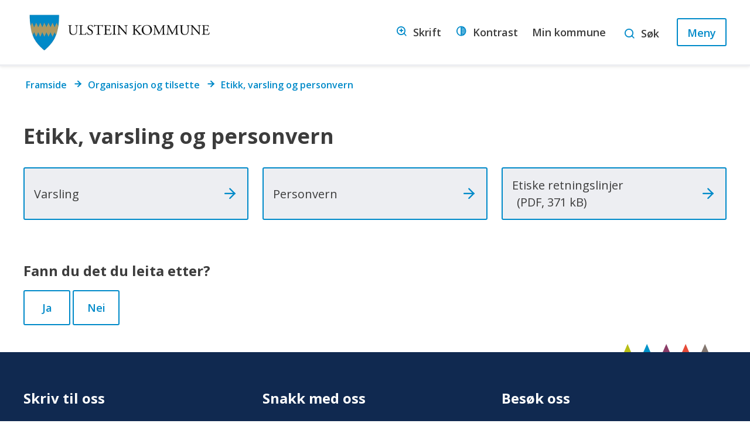

--- FILE ---
content_type: text/html; charset=utf-8
request_url: https://www.ulstein.kommune.no/organisasjon-og-tilsette/etikk-varsling-og-personvern/
body_size: 12512
content:


<!DOCTYPE html>
<html lang="nn">
<head><meta charset="utf-8" /><meta name="format-detection" content="telephone=no" />
        <base href="/">
    <link href="/templates/assets/css/default.css?v=17.10.4448" type="text/css" rel="stylesheet">
<script src="/ClientApp/vanilla/templates/dist/bundle.js?v=17.10.4448" type="module"></script>
<script src="/ClientApp/vanilla/web-component-library/dist/index.js" type="module"></script>
<script src="/clientapp/reactjs-front/shared-components/dist/acos-shared-components.umd.js"></script><link href="/templates/assets/legacy-css/default-typography.css?v=20250526" rel="stylesheet" type="text/css" /><link href="/templates/assets/legacy-css/default-skip-to-links.css?v=20230510" rel="stylesheet" type="text/css" /><link href="https://cdn.jsdelivr.net/npm/remixicon@latest/fonts/remixicon.min.css" rel="stylesheet" /><link href="/templates/assets/legacy-css/default-tabfocus-styles.css?v=20250331" rel="stylesheet" type="text/css" />
<meta http-equiv="X-UA-Compatible" content="IE=edge" />
<script src="/script/jQuery/jquery-1.12.4.min.js"></script>
<script src="/script/jQuery/jquery-migrate-1.4.1.min.js"></script>




<script src="/script/js/basefunksjoner.js?v=20210408"></script>




<script src="/script/jQuery/jquery.acos.js?v=20102020"></script>
<link type="text/css" rel="stylesheet" href="/clientApp/reactjs-front/tilbakemelding/build/static/css/main.da8afa71.css?v=17.10.4448" />
<link type="text/css" rel="stylesheet" href="/kunde/css/knapper/buttons.css" />
<link type="text/css" rel="stylesheet" href="/css/Knapper/button-icons.css" />
<link type="text/css" rel="stylesheet" href="/Maler/Default/assets/css/themes/default/default.css?v=17.10.4448" />
<link type="text/css" rel="stylesheet" href="/Maler/Standard/Handlers/StyleHandler.ashx?bundle=signature&portalID=34&sprakID=11&designID=51&v=17.10.4448" />
<link type="text/css" rel="stylesheet" href="/design/sore_sunnmore_ikt/SSIKT/v2018/assets/css/ulstein.css?v=v17.10.04448" />
<link type="text/css" rel="stylesheet" href="/css/tilbakemelding.css" />

    
	<meta name="viewport" content="width=device-width, initial-scale=1" />
    
    
    
    
<title>
	Etikk, varsling og personvern - Ulstein kommune
</title><link href="/css/css.ashx?style=artikkel" rel="stylesheet" type="text/css" /><link href="/css/css.ashx?style=login" rel="stylesheet" type="text/css" /><link rel="shortcut icon" href="/handlers/bv.ashx/ia60287a1-12f3-4f12-9a1c-a12f922cc2d5/blagullvapen-removebg-preview.png"/>
<meta name="language" content="nn" />

        <script>
            (function () {
                document.addEventListener('DOMContentLoaded', function () {
                    document.querySelector(':root').style.setProperty('--innsyn-primary-theme-color', '#003B5C');
                    document.querySelector(':root').style.setProperty('--innsyn-primary-contrast-color', '#ffffff');
                    document.querySelector(':root').style.setProperty('--innsyn-primary-neutral-color', '#fff5d7');
                    document.querySelector(':root').style.setProperty('--innsyn-secondary-theme-color', '#1f7cb0');
                    document.querySelector(':root').style.setProperty('--innsyn-secondary-contrast-color', '#141423');
                    document.querySelector(':root').style.setProperty('--innsyn-secondary-neutral-color', '#E9E1DC');
                });
            })();
        </script>
    

            <style>
                body.has-page-title:has(.js-content-title) {
                    .js-content-title {
                        display: none !important;
                    }
                }
            </style>
         <meta name="acos-cmscontext" content="w3029$o-1$m13747$sl0" />
<meta name="twitter:image" content="https://www.ulstein.kommune.no/handlers/bv.ashx/i63d1f735-15c5-4504-88ba-fe39723d5072/w1200/h800/ke88ba8682f83/kommuneskilt-1_foto-svein-arne-orvik.jpg" /><meta property="og:image" content="https://www.ulstein.kommune.no/handlers/bv.ashx/i63d1f735-15c5-4504-88ba-fe39723d5072/w1200/h800/ke88ba8682f83/kommuneskilt-1_foto-svein-arne-orvik.jpg" /><meta property="og:image:secure_url" content="https://www.ulstein.kommune.no/handlers/bv.ashx/i63d1f735-15c5-4504-88ba-fe39723d5072/w1200/h800/ke88ba8682f83/kommuneskilt-1_foto-svein-arne-orvik.jpg" /><meta property="og:image:width" content="1200" /><meta property="og:image:height" content="800" /></head>
<body lang="nn">
    
    
    
    
    <div aria-label="Snarvegar " role="navigation">

	<ul class="il-skip-to-links hidden">

		<li class="il-skip-to-link-item"><a class="il-skip-to-link" href="#contentInnhold">Hopp til innhald</a></li>
		<li class="il-skip-to-link-item"><a class="il-skip-to-link" href="#contentHovedmeny">Hopp til meny</a></li>
		<li class="il-skip-to-link-item"><a class="il-skip-to-link" href="#contentSok">Hopp til søk</a></li>

	</ul>
</div>

    

    
    
    
    <form method="post" action="/organisasjon-og-tilsette/etikk-varsling-og-personvern/" id="aspnetForm" class="no-script transport-page subpage">
<div>
<input type="hidden" name="__VIEWSTATE" id="__VIEWSTATE" value="ifzNUHNiZ3tkb5O+KkbICWaxQQWiGaEFNQ22VLD5R9BpL0bR9ofgMTNsWoLx+nZCz3Xyu1ZPb86vqYCvta1WGRcf0pQcE5vGYcVXLeidgadbSe2yMTPZM3I0bpvlRmIx4CRh8LAhPG9MGyj0rstfY7ZpRxAwCe7zQiqp/murDkooi/HdMNQlEQoS3Ptzvy7O5jbj6BI55Zv99Gk5igGX12DSx61hDkTr++J+H9dSVIFTtNI+9vHXMV+mkjrHrrIerLLl2Pt0004vfuC9tH7PjlBUMibd8HHLWVeyDleEU4rTrDHvjnifqKRbAW17vjmX/FD8j8wTYjhPjr6ijzHX9Gz9L5YXnNelJYnMV72F5by762UjR99XcB5/hgA5SorH2WjP25fqI6loRP5TSY9mbFtzsIc9N6XLDqTYNCVgW/zyswx5g4tVX0iK06fbuUSJ71g+qdfVFxXLWdcFgQ32g0LupNp13fGarVrWrFIZvIVackPW++gB+jBJQpJl3Goc3KripR5FxjIVnXUNqCkpJwpcJX+lLFxLNXq/Gm/WckmcWoCQ1F6sR6mbErn2O8KrocK2AEbjDVVpVRRFubnBG1PgG6sLSh1EMPC4AtKPbjk5sF4YMXgOEnsSIrHHlf5onC8n7KZJYIx1OBXa8lGNIH4/q4z+NVLuigwiT+wcCyupoWGQi3A8B2NlgKgoFd2BcrZi6zRMw5X6ITluUu542NdcEH5DYfdhUAh7QZ4dRuyTSWW/hM62abM2KBzAGJaG1DGv16hTiDSBzAwezpE0RiGbyv8uilAklBKQOJcpNXdapIXwhHWIkVauuPURDibu+nuNH0092l1mOBjdkE979B4qaUmlJkKuXtiL2xJFyO5R1dETxatVveo/z3oWV4zEcH1nrVh/P6q4Dvwwas5DGzjHfKsA9qi+EwnRlUiwx2CLoIZFxrJ0QIQ8tuHng6FB+zyoYBMwEwV+6RAQCZ8fxi1r1PFWpgLDx6B4PjV/BzV4tL1dGhKN1srtqdbKsblje8dE+y6t+hdEhnPuIQKLhhG6l4OVYap9guyxb5UFOIczAhK+aOlfy1m/T4tUOPd3R+m5rnmH1IG0EMgeVq/MjKE6papPIBc+mWUPwNhWxVLtF2Q1dVapy53mTizR6iVNo23AqeYmA7P8JlpEcxDSV/dBRgJRT8bbkVHmVbK5RqnDGUFrVBbnJYHHlGflIHiWwxeP1rYKp+Zh3XYpC5l/7arTkP7zaakSP/[base64]/[base64]//XJD+1Pt8/uXa2WfV/ffD8/2r55InYgcP92DIK6mkhXxf4jEvyE/ixoBW9CTv1VRORa/e2GA7LAzAJkcOHNN6IZVSG9keuLyzhA==" />
</div>


<script type="text/javascript">
//<![CDATA[
function addLoadEvent(func) {
var oldonload = window.onload;
if (typeof window.onload != 'function') {
window.onload = func;
} else {
window.onload = function() {
if (oldonload) {
oldonload();
}
func();
}
}
}   
//]]>
</script>

<div>

	<input type="hidden" name="__VIEWSTATEGENERATOR" id="__VIEWSTATEGENERATOR" value="5D6C0733" />
	<input type="hidden" name="__EVENTTARGET" id="__EVENTTARGET" value="" />
	<input type="hidden" name="__EVENTARGUMENT" id="__EVENTARGUMENT" value="" />
	<input type="hidden" name="__VIEWSTATEENCRYPTED" id="__VIEWSTATEENCRYPTED" value="" />
	<input type="hidden" name="__EVENTVALIDATION" id="__EVENTVALIDATION" value="o3SN6olmHDzbu7sP9yluK+mC2fzxUKmrH0+u5I/Q7rJsG2fdjbqm/ih9N+WXKWb709a4pvw0RM2ZrgnDaWlFcmcEn6XgaCrL6glxEeGbr7oqHKzrkrYZAeHs/DJ6og//2ZC141JYwg3xrn8Ej5qNrQu7t98PRo1njXYY+2d37TkN1yn97dzF1DXlK0vmUFYm1NLjYq/rXJpR8SIUgSx8krsmXW1FF4bg6u3kxDKKD+pTPCRODa6oOCgU/Y1BNolcXARDvpqkdL3uIKColZCaQA==" />
</div>
        
        
        
            <header ID="header">
                <div class="header__content">
                    <div class="header__logo">
                        <h1 class="header__title">
                            <a id="ctl00_ctl00_ctl00_ctl00_innhold_hlDefault" href="/">
                                    <span class="customLogo">
                                        <img alt="Ulstein kommune" src="/handlers/bv.ashx/ib6bd46e4-2f39-4785-8bd2-ef5c1c75ab07/ulsteinvapen_gull-removebg-preview-1.png" />
                                    </span>
                                
                                <span class="title">Ulstein kommune</span>
                            </a>
                        </h1>
                    </div>
                    <div class="header__navigation">
                        
                            <div ID="accessibility-menu__container">
                                <div ID="accessibility-menu">
                                    <!-- Start sone -->
<div id="Sone2002" class="zone Zone webPartZoneVertical">

	<div class="webPart topmenu" id="ctl00_ctl00_ctl00_ctl00_innhold_ctl03_WebpartId_347">
		<div class="webPartInnhold">
			
<ul class="vListe"><li class="toplevel icon-zoom-in js-enlarge-text"><a href="javascript:void(0);" data-id="24525" class=""><span>Skrift</span></a></li><li class="toplevel icon-contrast js-contrast"><a href="javascript:void(0);" data-id="24526" class=""><span>Kontrast</span></a></li><li class="toplevel"><a href="https://min.kommune.no/" data-id="147284" class=""><span>Min kommune</span></a></li></ul>
		</div>
	</div>

</div>
<!-- Slutt sone -->
                                </div>
                            </div>
                        
                    </div>
                    <div class="header__buttons">
                        <ul ID="navigation">
                            <li ID="js-search-box search-box-toggle__container">
                                <button type="button" ID="search-box-toggle"><span>Søk </span></button>
                            </li>
                            <li>
                                <a name="contentHovedmeny"></a>

                                <button type="button" ID="main-menu-toggle"><span>Meny</span></button>
                            </li>
                        </ul>
                    </div>
                </div>
	        </header>
        
        <nav ID="main-menu">
            <div ID="main-menu-container">
                <div ID="main-menu-left">
                    
                    <!-- Start sone -->
<div id="Sone100000" class="zone Zone webPartZoneVertical">

	<div class="webPart" id="ctl00_ctl00_ctl00_ctl00_innhold_ctl04_WebpartId_352">
		<div class="webPartInnhold">
			
<ul class="vListe"><li class="toplevel"><a href="https://min.kommune.no/" data-id="162297" class=""><span><span class="img"></span><span class="text">Min kommune</span></span></a></li><li class="toplevel"><a href="https://www.ulstein.kommune.no/organisasjon-og-tilsette/om-oss/kontakt-vakttelefonar/kontakt-oss/" data-id="24508" class=""><span><span class="img"></span><span class="text">Kontakt oss</span></span></a></li><li class="toplevel"><a href="https://www.ulstein.kommune.no/aktuelt/" data-id="24505" class=""><span><span class="img"></span><span class="text">Aktuelt</span></span></a></li><li class="toplevel"><a href="https://www.ulstein.kommune.no/tenester/" data-id="24502" class=""><span><span class="img"></span><span class="text">Tenester</span></span></a></li><li class="toplevel"><a href="https://www.ulstein.kommune.no/paverknad-og-politikk/" data-id="24503" class=""><span><span class="img"></span><span class="text">Påverknad og politikk</span></span></a></li><li class="toplevel"><a href="https://www.ulstein.kommune.no/organisasjon-og-tilsette/" data-id="30221" class=""><span><span class="img"></span><span class="text">Organisasjon og tilsette</span></span></a></li></ul>
		</div>
	</div>

	<div class="webPart topmenu-mobile" id="ctl00_ctl00_ctl00_ctl00_innhold_ctl04_WebpartId_353">
		<div class="webPartInnhold">
			
<ul class="vListe"><li class="toplevel icon-zoom-in js-enlarge-text"><a href="javascript:void(0);" data-id="24525" class=""><span><span class="img"></span><span class="text">Skrift</span></span></a></li><li class="toplevel icon-contrast js-contrast"><a href="javascript:void(0);" data-id="24526" class=""><span><span class="img"></span><span class="text">Kontrast</span></span></a></li><li class="toplevel"><a href="https://min.kommune.no/" data-id="147284" class=""><span><span class="img"></span><span class="text">Min kommune</span></span></a></li></ul>
		</div>
	</div>

</div>
<!-- Slutt sone -->
                </div>
            </div>
        </nav>
        <div ID="search-box" role="search">
            <div ID="search-box-content">
                <div id="ctl00_ctl00_ctl00_ctl00_innhold_ctl05_pnlSok" onkeypress="javascript:return WebForm_FireDefaultButton(event, &#39;ctl00_ctl00_ctl00_ctl00_innhold_ctl05_btnSearch&#39;)">
	
<div class="js-searchform" data-action-url="/sok.aspx">
    
    <a name="contentSok"></a>
	

    <input type="hidden" name="ctl00$ctl00$ctl00$ctl00$innhold$ctl05$hdMId1" id="ctl00_ctl00_ctl00_ctl00_innhold_ctl05_hdMId1" value="2311" />
    <input name="ctl00$ctl00$ctl00$ctl00$innhold$ctl05$txtSearch" type="text" id="ctl00_ctl00_ctl00_ctl00_innhold_ctl05_txtSearch" class="js-liten-trigger-search" aria-label="Søketekst" />
    <input type="submit" name="ctl00$ctl00$ctl00$ctl00$innhold$ctl05$btnSearch" value="Søk" id="ctl00_ctl00_ctl00_ctl00_innhold_ctl05_btnSearch" />
    

    <script>
        (function () {

            const input = document.getElementById('ctl00_ctl00_ctl00_ctl00_innhold_ctl05_txtSearch');
            const searchBase = '/sok.aspx';
            const searchUrl = searchBase + (searchBase.includes('?') ? '&' : '?') + 'MId1=2311&soketekst='

            if(input) {
                var searchBoxes = document.querySelectorAll('.js-searchform .js-liten-trigger-search');

                if (searchBoxes) {
                    for (var i = 0; i < searchBoxes.length; i++) {
                        var searchBox = searchBoxes[i];

                        if (!searchBox.hasAttribute('data-handled')) {
                            searchBox.setAttribute('data-handled', 'true');

                            searchBox.addEventListener('keydown', function(e) {
                                if (e.which == 13) {
                                    window.location.href = searchUrl + input.value;
                                }
                            });
                        }
                    }
                }

                var submitButtons = document.querySelectorAll('.js-searchform input[type="submit"]');
        
                if (submitButtons) {
                    for (var i = 0; i < submitButtons.length; i++) {
                        var submitButton = submitButtons[i];
                    
                        if (!submitButton.hasAttribute('data-handled')) {
                            submitButton.setAttribute('data-handled', 'true');

                            submitButton.addEventListener('click', function (e) { 
                                e.preventDefault();
                                window.location.href = searchUrl + input.value;
                            });
                        }
                    }
                }
            }

        })();
    </script>
</div>

</div>
            </div>
		</div>
        
         
        
        <a name="contentInnhold"></a>

        
    
            <div id="message-box">
                <!-- Start sone -->
<div id="Sone10000" class="zone Zone webPartZoneVertical">

	<div class="webPart" id="ctl00_ctl00_ctl00_ctl00_innhold_MidtSone_ctl00_WebpartId_362">
		<div class="webPartInnhold" style="display:none;">

		</div>
	</div>

</div>
<!-- Slutt sone -->
            </div>
        
            <div id="upper-page-navigation">
                <div id="upper-page-navigation-content">
                    
                        <div id="breadcrumbs">
                            <div class="breadcrumbsWrapper">
                                
        <span>
            <span class="breadcrumbs__label ">
                Du er her:
            </span>
        </span>
        <ul id="breadcrumb-ctl00_ctl00_ctl00_ctl00_innhold_MidtSone_ucBreadcrumbs" class="breadcrumbs__list js-breadcrumb">
    
        <li class="breadcrumbs__item">
            <a href="https://www.ulstein.kommune.no:443/" 
                >
                <span>Framside</span>
            </a> 
        </li>
    
        <li class="breadcrumbs__item">
            <a href="https://www.ulstein.kommune.no:443/organisasjon-og-tilsette/" 
                >
                <span>Organisasjon og tilsette</span>
            </a> 
        </li>
    
        <li class="breadcrumbs__item">
            <a href="https://www.ulstein.kommune.no:443/organisasjon-og-tilsette/etikk-varsling-og-personvern/" 
                >
                <span>Etikk, varsling og personvern</span>
            </a> 
        </li>
    
        </ul>
    

<script>

    (function () {

        

        var initialBreadcrumbs = [];

        function createBreadcrumbItem(title, url) {
            var liElement = document.createElement('li');
            liElement.classList.add('breadcrumbs__item');

            var aElement = document.createElement('a');
            aElement.href = url;

            liElement.appendChild(aElement);

            var spanElement = document.createElement('span');
            spanElement.innerText = title;

            aElement.appendChild(spanElement);

            return liElement;
        }

        function initialize() {
            var breadcrumbElements = document.querySelectorAll('.js-breadcrumb');

            if (breadcrumbElements) {
                for (var i = 0, length = breadcrumbElements.length; i < length; i++) {
                    var breadcrumbElement = breadcrumbElements[i];

                    initialBreadcrumbs[breadcrumbElement.id] = breadcrumbElement.querySelectorAll('li');
                }
            }
        }

        document.addEventListener('DOMContentLoaded', function () {
            if (!window.legacyBreadcrumbsInitialized) {
                initialize();

                if (window.eventBus) {
                    window.eventBus.addEventListener('add-breadcrumb-item', function (event) {
                        var breadcrumbElements = document.querySelectorAll('.js-breadcrumb');

                        if (breadcrumbElements) {
                            for (var i = 0, length = breadcrumbElements.length; i < length; i++) {
                                var breadcrumbElement = breadcrumbElements[i];

                                var breadcrumbItemElement = createBreadcrumbItem(event.target.title, event.target.url);

                                breadcrumbElement.appendChild(breadcrumbItemElement);
                            }
                        }
                    });

                    window.eventBus.addEventListener('remove-breadcrumb-item', function (event) {
                        var breadcrumbElements = document.querySelectorAll('.js-breadcrumb');

                        if (breadcrumbElements) {
                            for (var i = 0, length = breadcrumbElements.length; i < length; i++) {
                                var breadcrumbElement = breadcrumbElements[i];

                                if (breadcrumbElement.lastElementChild) {
                                    breadcrumbElement.removeChild(breadcrumbElement.lastElementChild);
                                }
                            }
                        }
                    });

                    window.eventBus.addEventListener('reset-breadcrumb', function (event) {
                        var breadcrumbElements = document.querySelectorAll('.js-breadcrumb');

                        if (breadcrumbElements) {
                            for (var i = 0, length = breadcrumbElements.length; i < length; i++) {
                                var breadcrumbElement = breadcrumbElements[i];

                                breadcrumbElement.innerHTML = '';

                                for (var j = 0; j < initialBreadcrumbs[breadcrumbElement.id].length; j++) {
                                    var breadcrumbItemElement = initialBreadcrumbs[breadcrumbElement.id][j];

                                    breadcrumbElement.appendChild(breadcrumbItemElement);
                                }                           
                            }
                        }
                    });
                }

                window.legacyBreadcrumbsInitialized = true;
            }
        });

    })();

</script>
                            </div>
                        </div>
                    
                </div>
            </div>
        
            <div id="local-message-box">
                <!-- Start sone -->
<div id="Sone7700" class="zone Zone webPartZoneVertical">


</div>
<!-- Slutt sone -->
            </div>
        
            <div class="page-title js-page-title">
                <div class="page-title-content">
                    <h1 class="js-page-title-text">Etikk, varsling og personvern</h1>
                    <!-- Start sone -->
<div id="Sone10500" class="zone Zone webPartZoneVertical">


</div>
<!-- Slutt sone -->  
                </div>
                <div class="page-title-banner">
                    <!-- Start sone -->
<div id="Sone10501" class="zone Zone webPartZoneVertical">

</div>
<!-- Slutt sone -->
                </div>
            </div>
        
            <div id="lower-page-navigation">
                <div id="lower-page-navigation-content">

                    
                        <div id="sub-navigation">
                            
<ul class="vListe">
<li><a href="https://www.ulstein.kommune.no:443/organisasjon-og-tilsette/etikk-varsling-og-personvern/varsling-2/"><span><span class="img"></span><span class="text">Varsling</span></span></a></li><li><a href="https://www.ulstein.kommune.no:443/organisasjon-og-tilsette/etikk-varsling-og-personvern/personvern-2/"><span><span class="img"></span><span class="text">Personvern</span></span></a></li><li><a href="https://www.ulstein.kommune.no:443/organisasjon-og-tilsette/etikk-varsling-og-personvern/etiske-retningslinjer/" class=" filetype-pdf" data-id="37414"><span><span class="img"></span><span class="text">Etiske retningslinjer<span class="file-ext-size"> (PDF, 371 kB)</span></span></span></a></li></ul>

	                    </div>
                    
                </div>
            </div>
        
    
    
    
    
        <div id="bottom-content-boxes">
            <div id="bottom-content-boxesContent">
                <!-- Start sone -->
<div id="Sone20000" class="zone Zone webPartZoneVertical">

	<div class="webPart" id="ctl00_ctl00_ctl00_ctl00_innhold_MidtSone_ctl06_WebpartId_361">
		<div class="webPartInnhold">
			
    <div id="tilbakemelding"></div>



		</div>
	</div>

</div>
<!-- Slutt sone -->
            </div>
        </div>
    

        
            <div class="footer-top">
                <div class="footer-top__content"></div>
            </div>
            <footer ID="footer">
                <div ID="footer-content">
                    <!-- Start sone -->
<div id="Sone8000" class="zone Zone webPartZoneVertical">

	<div class="webPart egendef" id="ctl00_ctl00_ctl00_ctl00_innhold_ctl09_WebpartId_349">
		<div class="webPartInnhold">
			<!-- Cached at 21.01.2026 16:33:06 (html) 11.12.2025 10:14:07 (content) (1) -->
<h2 class="il-heading il-heading--h2">Skriv til oss</h2><p><a class="InnholdLinkTekst link-webpage " href="https://www.ulstein.kommune.no/organisasjon-og-tilsette/om-oss/kontakt-vakttelefonar/kontakt-oss/" data-id='168073'>Kontaktinformasjon og skjema</a></p><p>Postadresse:&nbsp;<br />Postboks 143, 6067 Ulsteinvik</p><p>For sensitiv informasjon: <a class="InnholdLinkTekst link-webpage " href="https://svarut.ks.no/edialog/mottaker/964979456" data-id='27350'>eDialog</a></p><h2 class="il-heading il-heading--h2"><br />Informasjon</h2><p>Kommunenr.: 1516<br /><br />Org.nr.: 964979456</p><p><a class="InnholdLinkTekst link-webpage " href="https://www.ulstein.kommune.no/organisasjon-og-tilsette/etikk-varsling-og-personvern/personvern-2/" onclick="window.open(this.href); return false;" target="_blank" data-id='168135'>Personvern</a></p><p><a class="InnholdLinkTekst link-webpage " href="https://www.ulstein.kommune.no/organisasjon-og-tilsette/tilgjengelegheit/" onclick="window.open(this.href); return false;" target="_blank" data-id='168136'>Tilgjenge</a></p><p>Framsidefoto: Kari Marie Øvrebøe</p>

		</div>
	</div>

</div>
<!-- Slutt sone --><!-- Start sone -->
<div id="Sone8001" class="zone Zone webPartZoneVertical">

	<div class="webPart egendef" id="ctl00_ctl00_ctl00_ctl00_innhold_ctl10_WebpartId_350">
		<div class="webPartInnhold">
			<!-- Cached at 21.01.2026 16:33:06 (html) 16.12.2025 12:15:20 (content) (1) -->
<h2 class="il-heading il-heading--h2">Snakk med oss</h2><p>Sentralbord: 70 01 75 00<br />Opningstid: kvardagar kl. 10-12</p><p>Økonomiavdelinga: 70 01 75 00<br />tysdagar og torsdagar kl. 10–14</p><p><a class="InnholdLinkTekst link-webpage " href="https://www.ulstein.kommune.no/organisasjon-og-tilsette/om-oss/kontakt-vakttelefonar/vakttelefonar/" data-id='26676'>Vakttelefonar</a>&nbsp;<br /><br /><a class="InnholdLinkTekst link-webpage " href="https://www.ulstein.kommune.no/organisasjon-og-tilsette/om-oss/tilsette-og-leiing/finn-tilsett/" data-id='29914'>Finn tilsett</a></p><h2 class="il-heading il-heading--h2"><br />For folkevalde</h2><p><a class="InnholdLinkTekst link-webpage " href="https://politikk.ulstein.kommune.no/#/login/login" onclick="window.open(this.href); return false;" target="_blank" data-id='119673'>Møteportalen</a></p><p><a class="InnholdLinkTekst link-webpage " href="https://www.kaukus.no/" data-id='134003'>Kaukus</a></p>

		</div>
	</div>

</div>
<!-- Slutt sone --><!-- Start sone -->
<div id="Sone8002" class="zone Zone webPartZoneVertical">

	<div class="webPart egendef" id="ctl00_ctl00_ctl00_ctl00_innhold_ctl11_WebpartId_351">
		<div class="webPartInnhold">
			<!-- Cached at 21.01.2026 16:33:06 (html) 18.12.2025 14:28:02 (content) (1) -->
<h2 class="il-heading il-heading--h2">Besøk oss</h2><p>Innbyggartorg på Ulstein Arena (biblioteket)<br />Vikemyra 2, 6065 Ulsteinvik<br />Opningstid:<br />Måndag - torsdag kl. 12:00-16:00<br />Fredag kl. 12:00-15:00</p><p>Rådhuset<br />Sjøgata 63, 6065 Ulsteinvik</p><p><a class="InnholdLinkTekst link-webpage " href="https://www.facebook.com/UlsteinKommune/" onclick="window.open(this.href); return false;" target="_blank" data-id='29018'>Følg oss på Facebook</a></p><p><a class="InnholdLinkTekst link-webpage " href="https://www.instagram.com/UlsteinKommune/" onclick="window.open(this.href); return false;" target="_blank" data-id='29019'>Følg oss på Instagram</a></p><h2 class="il-heading il-heading--h2"><br />For tilsette</h2><p><a class="InnholdLinkTekst link-webpage " href="https://www.ulstein.kommune.no/intranett-ulstein" onclick="window.open(this.href); return false;" target="_blank" data-id='168138'>Intranett</a></p><p><a class="InnholdLinkTekst link-webpage " href="https://minarbeidsplan.ssikt.no/lifecareminarbeidsplan/auth" onclick="window.open(this.href); return false;" target="_blank" data-id='169743'>Lifecare - Min arbeidsplan</a></p>

		</div>
	</div>

</div>
<!-- Slutt sone -->
                    <div class="social-media">
                        <!-- Start sone -->
<div id="Sone8004" class="zone Zone webPartZoneVertical">

</div>
<!-- Slutt sone -->
                    </div>
                    <div class="back-to-top-button-wrapper">
                        <a class="back-to-top-button js-back-to-top-button" href="#header"><span>Til toppen</span></a>
                    </div>
                </div>
                <div class="footer-sole">
                    <div class="footer-sole__content">
                        <!-- Start sone -->
<div id="Sone8003" class="zone Zone webPartZoneVertical">

</div>
<!-- Slutt sone -->
                    </div>
                </div>
            </footer>
        
    
<script type="text/javascript">
//<![CDATA[
var theForm = document.forms['aspnetForm'];
if (!theForm) {
    theForm = document.aspnetForm;
}
function __doPostBack(eventTarget, eventArgument) {
    if (!theForm.onsubmit || (theForm.onsubmit() != false)) {
        theForm.__EVENTTARGET.value = eventTarget;
        theForm.__EVENTARGUMENT.value = eventArgument;
        theForm.submit();
    }
}
//]]>
</script>


<script src="/WebResource.axd?d=6WbXHT2QxaPNORfZ2ia0XN-x4sRpqsOBGRpI3b8pZP115X-OPPl8t1GgxqVZtxGR7dRscZ_daV42Gx0iVQapdKecMtME4Bk6n8SjLGhV8ek1&amp;t=638901608248157332" type="text/javascript"></script>

<script src='/clientApp/reactjs-front/tilbakemelding/build/static/js/27.e030d1ab.chunk.js?v=17.10.4448'></script><script src='/clientApp/reactjs-front/tilbakemelding/build/static/js/main.290efcdf.js?v=17.10.4448'></script><script src='/script/jQuery/jquery.cookie.js'></script><script src='/design/sore_sunnmore_ikt/SSIKT/v2018/assets/js/scripts.js?v=v17.10.04448'></script><script src='/script/js/jsinfo.min.js?v=1.1'></script><script src='/script/js/beredskap.js'></script><script src='/script/eventbus/eventbus.min.js'></script><script src='/templates/design/assets/js/common.js?v=v17.10.04448'></script></form>

     
    

    <script>
        var virtualPath = "/";
    </script>

    
    <script>
        var pageTitleHandledByDesignTemplates = false;

        (function () {
            window.addEventListener('hashchange', (event) => {
                
                var hash = window.location.hash;

                if (hash) {
                    var fragment = hash;

                    var element = document.querySelector('[data-id="' + fragment.substr(1) + '"]');

                    if (element) {
                        setTimeout(function () {
                            var useScrollIntoView = true;

                            if (!useScrollIntoView) {
                                var clientRect = element.getBoundingClientRect();

                                var scrollToTopMargin = 130;

                                var scrollToOptions = {
                                    top: clientRect.top + scrollToTopMargin + window.scrollY,
                                    behavior: 'smooth'
                                };

                                window.scroll(scrollToOptions);
                            } else {
                                element.scrollIntoView({ behavior: 'smooth', block: 'start' });
                            }
                        }, 250);
                    }
                }
            });

            document.addEventListener('DOMContentLoaded', function () {
                var pageTitleElement = document.querySelector('.js-page-title');

                if (pageTitleElement) {
                    var pageTitleElementStyle = window.getComputedStyle(pageTitleElement);
                    var pageTitleElementIsVisible = pageTitleElementStyle.display !== 'none' && pageTitleElementStyle.visibility !== 'hidden' && pageTitleElementStyle.opacity !== '0';

                    if (pageTitleElementIsVisible) {
                        pageTitleHandledByDesignTemplates = true;

                        document.querySelector('body').classList.add('has-page-title');
                    }

                    if (window.eventBus) {
                        window.eventBus.addEventListener('set-page-title', function (event) {
                            if (event.target && event.target.text) {
                                var pageTitleTextElement = document.querySelector('.js-page-title-text');

                                if (pageTitleTextElement) {
                                    pageTitleTextElement.innerHTML = event.target.text;
                                }
                            }
                        });
                    }
                }


                var hash = window.location.hash;

                if (hash) {

                    if (hash.startsWith('#!#')) {
                        var fragment = hash.substr(2);

                        var element = document.querySelector(fragment);

                        if (element) {
                            setTimeout(function () {
                                var clientRect = element.getBoundingClientRect();
                                window.scroll(0, clientRect.top + window.scrollY);
                            }, 250);
                        }
                    } else {
                        var fragment = hash;

                        
                        try {
                            var element = document.querySelector(fragment);

                            if (!element) {
                                
                                element = document.querySelector('[data-id="' + fragment.substr(1) + '"]');

                                if (element) {
                                    setTimeout(function () {
                                        var clientRect = element.getBoundingClientRect();
                                        window.scroll(0, clientRect.top + window.scrollY);

                                        if (window.eventBus) {
                                            window.eventBus.dispatch('show-parent-container', element);
                                        }
                                    }, 250);
                                }
                            }
                        } catch {

                        }
                    }
                }

                var anchorElements = document.getElementsByTagName('a');
                
                for (var i = 0; i < anchorElements.length; i++) {
                    try {
                        var anchor = anchorElements[i];

                        var hasHref = anchor.hasAttribute('href');

                        if (hasHref) {
                            var isExternal = anchor.hostname != window.location.hostname;
                            var isJavascript = anchor.href.indexOf('javascript:') > -1
                            var isMailTo = anchor.href.indexOf('mailto:') > -1;
                            var isTelLink = anchor.href.indexOf('tel:') > -1;
                            var hasImage = anchor.querySelector('img');

                            if (isExternal && !isJavascript && !isMailTo && !isTelLink && !hasImage) {
                                if (!anchor.classList.contains('external-link')) {
                                    anchor.classList.add('external-link');
                                }

                                if (!anchor.classList.contains('external')) {
                                    anchor.classList.add('external');
                                }
                            }
                        }
                    } catch (e) {
                        // Internet Explorer might throw invalid argument exception for unknown reasons
                    }
                }

                var contentSkipToLink = document.querySelector('a.il-skip-to-link[href="#contentInnhold"]');

                if (contentSkipToLink) {
                    contentSkipToLink.addEventListener('click', function (event) {
                        event.preventDefault();

                        var contentSkipToLinkTarget = document.querySelector('a[name="contentInnhold"]');

                        if (contentSkipToLinkTarget) {
                            contentSkipToLinkTarget.setAttribute('tabindex', '-1');
                            contentSkipToLinkTarget.focus();

                            var top = contentSkipToLinkTarget.getBoundingClientRect().top;

                            var isSmoothScrollSupported = 'scrollBehavior' in document.documentElement.style;

                            var scrollToOptions = {
                                left: 0,
                                top: top,
                                behavior: 'smooth'
                            };

                            if (isSmoothScrollSupported) {
                                window.scroll(scrollToOptions);
                            } else {
                                window.scroll(scrollToOptions.left, scrollToOptions.top);
                            }
                        }
                    });
                }
            }, false);

            document.addEventListener('DOMContentLoaded', () => {
				const backToTopButton = document.querySelector('.js-new-back-to-top-button');
				if (backToTopButton) {
					backToTopButton.addEventListener('click', (event) => {
						event.preventDefault();
						const isSmoothScrollSupported = 'scrollBehavior' in document.documentElement.style;
						const header = document.getElementById('header');
						let top;
						if(!header){
							  const headerElements = document.getElementsByClassName('header');
							  if (headerElements.length > 0) {
								top = headerElements[0].getBoundingClientRect().top;
							  }
						}
						else {
							top = header.getBoundingClientRect().top;
						}
						const scrollToOptions = {
							left: 0,
							top: top,
							behavior: 'smooth'
						};
						if (isSmoothScrollSupported) {
							window.scroll(scrollToOptions);
						}
						else {
							window.scroll(0, top);
						}
					});
				}
			});

            // ------------------------------------------------------------------------
            // Focus-effekt kun ved tastaturnavigering
            // ------------------------------------------------------------------------

            document.addEventListener('mousedown', function () {
                if (document.documentElement.classList.contains('tabbing')) {
                    document.documentElement.classList.remove('tabbing');
                }

                if (document.body.classList.contains('tabbing')) {
                    document.body.classList.remove('tabbing');
                }
            });

            document.addEventListener('mouseup', function () {
                if (document.documentElement.classList.contains('tabbing')) {
                    document.documentElement.classList.remove('tabbing');
                }

                if (document.body.classList.contains('tabbing')) {
                    document.body.classList.remove('tabbing');
                }
            });

            document.addEventListener('keyup', function (event) {
                if (event.keyCode == 9) {
                    if (!document.documentElement.classList.contains('tabbing')) {
                        document.documentElement.classList.add('tabbing');
                    }

                    if (!document.body.classList.contains('tabbing')) {
                        document.body.classList.add('tabbing');
                    }
                }
            });
        })();
    </script>
   
</body>
</html>


--- FILE ---
content_type: text/css
request_url: https://www.ulstein.kommune.no/design/sore_sunnmore_ikt/SSIKT/v2018/assets/css/ulstein.css?v=v17.10.04448
body_size: 27507
content:
@import"https://fonts.googleapis.com/css?family=Open+Sans:400,400i,600,700";@property --v-grid-column-count{syntax:"<integer>";inherits:false;initial-value:1}@property --v-grid-column-spacing-level{syntax:"<integer>";inherits:false;initial-value:0}@property --v-grid-row-spacing-level{syntax:"<integer>";inherits:false;initial-value:0}.version-style-marker-class{color:red}mark{color:inherit}@font-face{font-family:"ssikt";src:url("../fonts/ssikt.eot?1eb1xe");src:url("../fonts/ssikt.eot?1eb1xe#iefix") format("embedded-opentype"),url("../fonts/ssikt.ttf?1eb1xe") format("truetype"),url("../fonts/ssikt.woff?1eb1xe") format("woff"),url("../fonts/ssikt.svg?1eb1xe#ssikt") format("svg");font-weight:normal;font-style:normal}.module-page--speedadmin--startpage .speedadmin__shortcut-menu ul li a.external-link span .text:after,.artikkeloversiktrad .KategoriForfatter:before,#middle-column .calContent .calEvent h3.hendelseskontakt:before,#middle-column .calContent .calEvent .completeLocation h3:before,.frontpage__article-list-box .webPartBunnLink a:after,.frontpage__service-menu a.external-link:after,#lower-page-navigation #sub-navigation a.external-link:after,.frontpage__service-menu a:after,#lower-page-navigation #sub-navigation a:after,.frontpage__shortcut-menu a.external-link:after,.frontpage__shortcut-menu a:after,.faqWrapper .faq .divFaqSporsmal.open::after,.faqWrapper .faq .divFaqSporsmal::after,#breadcrumbs .breadcrumbsWrapper>ul li+li:before,#breadcrumbs .breadcrumbsWrapper>ul li:before,.back-to-top-button::after,#main-menu-toggle:before,#search-box-toggle::before,#main-menu a:before,#main-menu #main-menu-container #main-menu-left a.external-link .text:after,.webPart[class^=icon-] .webPartTittel span:before,.webPart[class*=" icon-"] .webPartTittel span:before,table.faktaboks[class^=icon-] caption:before,table.faktaboks[class*=" icon-"] caption:before,.webPart li[class^=icon-]>a>span:before,.webPart li[class*=" icon-"]>a>span:before{font-family:"ssikt" !important;speak:none;font-style:normal;font-weight:normal;font-variant:normal;text-transform:none;line-height:1;-webkit-font-smoothing:antialiased;-moz-osx-font-smoothing:grayscale}.webPart[class^=icon-].icon-activity .webPartTittel span:before,.webPart[class*=" icon-"].icon-activity .webPartTittel span:before,table.faktaboks[class^=icon-].icon-activity caption:before,table.faktaboks[class*=" icon-"].icon-activity caption:before,.webPart li[class^=icon-].icon-activity>a>span:before,.webPart li[class*=" icon-"].icon-activity>a>span:before{content:""}.webPart[class^=icon-].icon-airplay .webPartTittel span:before,.webPart[class*=" icon-"].icon-airplay .webPartTittel span:before,table.faktaboks[class^=icon-].icon-airplay caption:before,table.faktaboks[class*=" icon-"].icon-airplay caption:before,.webPart li[class^=icon-].icon-airplay>a>span:before,.webPart li[class*=" icon-"].icon-airplay>a>span:before{content:""}.webPart[class^=icon-].icon-alert-circle .webPartTittel span:before,.webPart[class*=" icon-"].icon-alert-circle .webPartTittel span:before,table.faktaboks[class^=icon-].icon-alert-circle caption:before,table.faktaboks[class*=" icon-"].icon-alert-circle caption:before,.webPart li[class^=icon-].icon-alert-circle>a>span:before,.webPart li[class*=" icon-"].icon-alert-circle>a>span:before{content:""}.webPart[class^=icon-].icon-alert-octagon .webPartTittel span:before,.webPart[class*=" icon-"].icon-alert-octagon .webPartTittel span:before,table.faktaboks[class^=icon-].icon-alert-octagon caption:before,table.faktaboks[class*=" icon-"].icon-alert-octagon caption:before,.webPart li[class^=icon-].icon-alert-octagon>a>span:before,.webPart li[class*=" icon-"].icon-alert-octagon>a>span:before{content:""}.webPart[class^=icon-].icon-alert-triangle .webPartTittel span:before,.webPart[class*=" icon-"].icon-alert-triangle .webPartTittel span:before,table.faktaboks[class^=icon-].icon-alert-triangle caption:before,table.faktaboks[class*=" icon-"].icon-alert-triangle caption:before,.webPart li[class^=icon-].icon-alert-triangle>a>span:before,.webPart li[class*=" icon-"].icon-alert-triangle>a>span:before{content:""}.webPart[class^=icon-].icon-align-center .webPartTittel span:before,.webPart[class*=" icon-"].icon-align-center .webPartTittel span:before,table.faktaboks[class^=icon-].icon-align-center caption:before,table.faktaboks[class*=" icon-"].icon-align-center caption:before,.webPart li[class^=icon-].icon-align-center>a>span:before,.webPart li[class*=" icon-"].icon-align-center>a>span:before{content:""}.webPart[class^=icon-].icon-align-justify .webPartTittel span:before,.webPart[class*=" icon-"].icon-align-justify .webPartTittel span:before,table.faktaboks[class^=icon-].icon-align-justify caption:before,table.faktaboks[class*=" icon-"].icon-align-justify caption:before,.webPart li[class^=icon-].icon-align-justify>a>span:before,.webPart li[class*=" icon-"].icon-align-justify>a>span:before{content:""}.webPart[class^=icon-].icon-align-left .webPartTittel span:before,.webPart[class*=" icon-"].icon-align-left .webPartTittel span:before,table.faktaboks[class^=icon-].icon-align-left caption:before,table.faktaboks[class*=" icon-"].icon-align-left caption:before,.webPart li[class^=icon-].icon-align-left>a>span:before,.webPart li[class*=" icon-"].icon-align-left>a>span:before{content:""}.webPart[class^=icon-].icon-align-right .webPartTittel span:before,.webPart[class*=" icon-"].icon-align-right .webPartTittel span:before,table.faktaboks[class^=icon-].icon-align-right caption:before,table.faktaboks[class*=" icon-"].icon-align-right caption:before,.webPart li[class^=icon-].icon-align-right>a>span:before,.webPart li[class*=" icon-"].icon-align-right>a>span:before{content:""}.webPart[class^=icon-].icon-anchor .webPartTittel span:before,.webPart[class*=" icon-"].icon-anchor .webPartTittel span:before,table.faktaboks[class^=icon-].icon-anchor caption:before,table.faktaboks[class*=" icon-"].icon-anchor caption:before,.webPart li[class^=icon-].icon-anchor>a>span:before,.webPart li[class*=" icon-"].icon-anchor>a>span:before{content:""}.webPart[class^=icon-].icon-aperture .webPartTittel span:before,.webPart[class*=" icon-"].icon-aperture .webPartTittel span:before,table.faktaboks[class^=icon-].icon-aperture caption:before,table.faktaboks[class*=" icon-"].icon-aperture caption:before,.webPart li[class^=icon-].icon-aperture>a>span:before,.webPart li[class*=" icon-"].icon-aperture>a>span:before{content:""}.webPart[class^=icon-].icon-archive .webPartTittel span:before,.webPart[class*=" icon-"].icon-archive .webPartTittel span:before,table.faktaboks[class^=icon-].icon-archive caption:before,table.faktaboks[class*=" icon-"].icon-archive caption:before,.webPart li[class^=icon-].icon-archive>a>span:before,.webPart li[class*=" icon-"].icon-archive>a>span:before{content:""}.webPart[class^=icon-].icon-arrow-down .webPartTittel span:before,.webPart[class*=" icon-"].icon-arrow-down .webPartTittel span:before,table.faktaboks[class^=icon-].icon-arrow-down caption:before,table.faktaboks[class*=" icon-"].icon-arrow-down caption:before,.webPart li[class^=icon-].icon-arrow-down>a>span:before,.webPart li[class*=" icon-"].icon-arrow-down>a>span:before{content:""}.webPart[class^=icon-].icon-arrow-down-circle .webPartTittel span:before,.webPart[class*=" icon-"].icon-arrow-down-circle .webPartTittel span:before,table.faktaboks[class^=icon-].icon-arrow-down-circle caption:before,table.faktaboks[class*=" icon-"].icon-arrow-down-circle caption:before,.webPart li[class^=icon-].icon-arrow-down-circle>a>span:before,.webPart li[class*=" icon-"].icon-arrow-down-circle>a>span:before{content:""}.webPart[class^=icon-].icon-arrow-down-left .webPartTittel span:before,.webPart[class*=" icon-"].icon-arrow-down-left .webPartTittel span:before,table.faktaboks[class^=icon-].icon-arrow-down-left caption:before,table.faktaboks[class*=" icon-"].icon-arrow-down-left caption:before,.webPart li[class^=icon-].icon-arrow-down-left>a>span:before,.webPart li[class*=" icon-"].icon-arrow-down-left>a>span:before{content:""}.webPart[class^=icon-].icon-arrow-down-right .webPartTittel span:before,.webPart[class*=" icon-"].icon-arrow-down-right .webPartTittel span:before,table.faktaboks[class^=icon-].icon-arrow-down-right caption:before,table.faktaboks[class*=" icon-"].icon-arrow-down-right caption:before,.webPart li[class^=icon-].icon-arrow-down-right>a>span:before,.webPart li[class*=" icon-"].icon-arrow-down-right>a>span:before{content:""}#breadcrumbs .breadcrumbsWrapper>ul li+li:before,#breadcrumbs .breadcrumbsWrapper>ul li:before,.webPart[class^=icon-].icon-arrow-left .webPartTittel span:before,.webPart[class*=" icon-"].icon-arrow-left .webPartTittel span:before,table.faktaboks[class^=icon-].icon-arrow-left caption:before,table.faktaboks[class*=" icon-"].icon-arrow-left caption:before,.webPart li[class^=icon-].icon-arrow-left>a>span:before,.webPart li[class*=" icon-"].icon-arrow-left>a>span:before{content:""}.webPart[class^=icon-].icon-arrow-left-circle .webPartTittel span:before,.webPart[class*=" icon-"].icon-arrow-left-circle .webPartTittel span:before,table.faktaboks[class^=icon-].icon-arrow-left-circle caption:before,table.faktaboks[class*=" icon-"].icon-arrow-left-circle caption:before,.webPart li[class^=icon-].icon-arrow-left-circle>a>span:before,.webPart li[class*=" icon-"].icon-arrow-left-circle>a>span:before{content:""}.frontpage__article-list-box .webPartBunnLink a:after,.frontpage__service-menu a:after,#lower-page-navigation #sub-navigation a:after,.frontpage__shortcut-menu a:after,#main-menu a:before,.webPart[class^=icon-].icon-arrow-right .webPartTittel span:before,.webPart[class*=" icon-"].icon-arrow-right .webPartTittel span:before,table.faktaboks[class^=icon-].icon-arrow-right caption:before,table.faktaboks[class*=" icon-"].icon-arrow-right caption:before,.webPart li[class^=icon-].icon-arrow-right>a>span:before,.webPart li[class*=" icon-"].icon-arrow-right>a>span:before{content:""}.webPart[class^=icon-].icon-arrow-right-circle .webPartTittel span:before,.webPart[class*=" icon-"].icon-arrow-right-circle .webPartTittel span:before,table.faktaboks[class^=icon-].icon-arrow-right-circle caption:before,table.faktaboks[class*=" icon-"].icon-arrow-right-circle caption:before,.webPart li[class^=icon-].icon-arrow-right-circle>a>span:before,.webPart li[class*=" icon-"].icon-arrow-right-circle>a>span:before{content:""}.back-to-top-button::after,.webPart[class^=icon-].icon-arrow-up .webPartTittel span:before,.webPart[class*=" icon-"].icon-arrow-up .webPartTittel span:before,table.faktaboks[class^=icon-].icon-arrow-up caption:before,table.faktaboks[class*=" icon-"].icon-arrow-up caption:before,.webPart li[class^=icon-].icon-arrow-up>a>span:before,.webPart li[class*=" icon-"].icon-arrow-up>a>span:before{content:""}.webPart[class^=icon-].icon-arrow-up-circle .webPartTittel span:before,.webPart[class*=" icon-"].icon-arrow-up-circle .webPartTittel span:before,table.faktaboks[class^=icon-].icon-arrow-up-circle caption:before,table.faktaboks[class*=" icon-"].icon-arrow-up-circle caption:before,.webPart li[class^=icon-].icon-arrow-up-circle>a>span:before,.webPart li[class*=" icon-"].icon-arrow-up-circle>a>span:before{content:""}.webPart[class^=icon-].icon-arrow-up-left .webPartTittel span:before,.webPart[class*=" icon-"].icon-arrow-up-left .webPartTittel span:before,table.faktaboks[class^=icon-].icon-arrow-up-left caption:before,table.faktaboks[class*=" icon-"].icon-arrow-up-left caption:before,.webPart li[class^=icon-].icon-arrow-up-left>a>span:before,.webPart li[class*=" icon-"].icon-arrow-up-left>a>span:before{content:""}.webPart[class^=icon-].icon-arrow-up-right .webPartTittel span:before,.webPart[class*=" icon-"].icon-arrow-up-right .webPartTittel span:before,table.faktaboks[class^=icon-].icon-arrow-up-right caption:before,table.faktaboks[class*=" icon-"].icon-arrow-up-right caption:before,.webPart li[class^=icon-].icon-arrow-up-right>a>span:before,.webPart li[class*=" icon-"].icon-arrow-up-right>a>span:before{content:""}.webPart[class^=icon-].icon-at-sign .webPartTittel span:before,.webPart[class*=" icon-"].icon-at-sign .webPartTittel span:before,table.faktaboks[class^=icon-].icon-at-sign caption:before,table.faktaboks[class*=" icon-"].icon-at-sign caption:before,.webPart li[class^=icon-].icon-at-sign>a>span:before,.webPart li[class*=" icon-"].icon-at-sign>a>span:before{content:""}.webPart[class^=icon-].icon-award .webPartTittel span:before,.webPart[class*=" icon-"].icon-award .webPartTittel span:before,table.faktaboks[class^=icon-].icon-award caption:before,table.faktaboks[class*=" icon-"].icon-award caption:before,.webPart li[class^=icon-].icon-award>a>span:before,.webPart li[class*=" icon-"].icon-award>a>span:before{content:""}.webPart[class^=icon-].icon-bar-chart .webPartTittel span:before,.webPart[class*=" icon-"].icon-bar-chart .webPartTittel span:before,table.faktaboks[class^=icon-].icon-bar-chart caption:before,table.faktaboks[class*=" icon-"].icon-bar-chart caption:before,.webPart li[class^=icon-].icon-bar-chart>a>span:before,.webPart li[class*=" icon-"].icon-bar-chart>a>span:before{content:""}.webPart[class^=icon-].icon-bar-chart-2 .webPartTittel span:before,.webPart[class*=" icon-"].icon-bar-chart-2 .webPartTittel span:before,table.faktaboks[class^=icon-].icon-bar-chart-2 caption:before,table.faktaboks[class*=" icon-"].icon-bar-chart-2 caption:before,.webPart li[class^=icon-].icon-bar-chart-2>a>span:before,.webPart li[class*=" icon-"].icon-bar-chart-2>a>span:before{content:""}.webPart[class^=icon-].icon-battery .webPartTittel span:before,.webPart[class*=" icon-"].icon-battery .webPartTittel span:before,table.faktaboks[class^=icon-].icon-battery caption:before,table.faktaboks[class*=" icon-"].icon-battery caption:before,.webPart li[class^=icon-].icon-battery>a>span:before,.webPart li[class*=" icon-"].icon-battery>a>span:before{content:""}.webPart[class^=icon-].icon-battery-charging .webPartTittel span:before,.webPart[class*=" icon-"].icon-battery-charging .webPartTittel span:before,table.faktaboks[class^=icon-].icon-battery-charging caption:before,table.faktaboks[class*=" icon-"].icon-battery-charging caption:before,.webPart li[class^=icon-].icon-battery-charging>a>span:before,.webPart li[class*=" icon-"].icon-battery-charging>a>span:before{content:""}.webPart[class^=icon-].icon-bell .webPartTittel span:before,.webPart[class*=" icon-"].icon-bell .webPartTittel span:before,table.faktaboks[class^=icon-].icon-bell caption:before,table.faktaboks[class*=" icon-"].icon-bell caption:before,.webPart li[class^=icon-].icon-bell>a>span:before,.webPart li[class*=" icon-"].icon-bell>a>span:before{content:""}.webPart[class^=icon-].icon-bell-off .webPartTittel span:before,.webPart[class*=" icon-"].icon-bell-off .webPartTittel span:before,table.faktaboks[class^=icon-].icon-bell-off caption:before,table.faktaboks[class*=" icon-"].icon-bell-off caption:before,.webPart li[class^=icon-].icon-bell-off>a>span:before,.webPart li[class*=" icon-"].icon-bell-off>a>span:before{content:""}.webPart[class^=icon-].icon-book-open .webPartTittel span:before,.webPart[class*=" icon-"].icon-book-open .webPartTittel span:before,table.faktaboks[class^=icon-].icon-book-open caption:before,table.faktaboks[class*=" icon-"].icon-book-open caption:before,.webPart li[class^=icon-].icon-book-open>a>span:before,.webPart li[class*=" icon-"].icon-book-open>a>span:before{content:""}.webPart[class^=icon-].icon-briefcase .webPartTittel span:before,.webPart[class*=" icon-"].icon-briefcase .webPartTittel span:before,table.faktaboks[class^=icon-].icon-briefcase caption:before,table.faktaboks[class*=" icon-"].icon-briefcase caption:before,.webPart li[class^=icon-].icon-briefcase>a>span:before,.webPart li[class*=" icon-"].icon-briefcase>a>span:before{content:""}.webPart[class^=icon-].icon-calendar .webPartTittel span:before,.webPart[class*=" icon-"].icon-calendar .webPartTittel span:before,table.faktaboks[class^=icon-].icon-calendar caption:before,table.faktaboks[class*=" icon-"].icon-calendar caption:before,.webPart li[class^=icon-].icon-calendar>a>span:before,.webPart li[class*=" icon-"].icon-calendar>a>span:before{content:""}.webPart[class^=icon-].icon-check .webPartTittel span:before,.webPart[class*=" icon-"].icon-check .webPartTittel span:before,table.faktaboks[class^=icon-].icon-check caption:before,table.faktaboks[class*=" icon-"].icon-check caption:before,.webPart li[class^=icon-].icon-check>a>span:before,.webPart li[class*=" icon-"].icon-check>a>span:before{content:""}.webPart[class^=icon-].icon-check-circle .webPartTittel span:before,.webPart[class*=" icon-"].icon-check-circle .webPartTittel span:before,table.faktaboks[class^=icon-].icon-check-circle caption:before,table.faktaboks[class*=" icon-"].icon-check-circle caption:before,.webPart li[class^=icon-].icon-check-circle>a>span:before,.webPart li[class*=" icon-"].icon-check-circle>a>span:before{content:""}.faqWrapper .faq .divFaqSporsmal::after,.webPart[class^=icon-].icon-chevron-down .webPartTittel span:before,.webPart[class*=" icon-"].icon-chevron-down .webPartTittel span:before,table.faktaboks[class^=icon-].icon-chevron-down caption:before,table.faktaboks[class*=" icon-"].icon-chevron-down caption:before,.webPart li[class^=icon-].icon-chevron-down>a>span:before,.webPart li[class*=" icon-"].icon-chevron-down>a>span:before{content:""}.webPart[class^=icon-].icon-chevron-left .webPartTittel span:before,.webPart[class*=" icon-"].icon-chevron-left .webPartTittel span:before,table.faktaboks[class^=icon-].icon-chevron-left caption:before,table.faktaboks[class*=" icon-"].icon-chevron-left caption:before,.webPart li[class^=icon-].icon-chevron-left>a>span:before,.webPart li[class*=" icon-"].icon-chevron-left>a>span:before{content:""}.webPart[class^=icon-].icon-chevron-right .webPartTittel span:before,.webPart[class*=" icon-"].icon-chevron-right .webPartTittel span:before,table.faktaboks[class^=icon-].icon-chevron-right caption:before,table.faktaboks[class*=" icon-"].icon-chevron-right caption:before,.webPart li[class^=icon-].icon-chevron-right>a>span:before,.webPart li[class*=" icon-"].icon-chevron-right>a>span:before{content:""}.faqWrapper .faq .divFaqSporsmal.open::after,.webPart[class^=icon-].icon-chevron-up .webPartTittel span:before,.webPart[class*=" icon-"].icon-chevron-up .webPartTittel span:before,table.faktaboks[class^=icon-].icon-chevron-up caption:before,table.faktaboks[class*=" icon-"].icon-chevron-up caption:before,.webPart li[class^=icon-].icon-chevron-up>a>span:before,.webPart li[class*=" icon-"].icon-chevron-up>a>span:before{content:""}.webPart[class^=icon-].icon-clipboard .webPartTittel span:before,.webPart[class*=" icon-"].icon-clipboard .webPartTittel span:before,table.faktaboks[class^=icon-].icon-clipboard caption:before,table.faktaboks[class*=" icon-"].icon-clipboard caption:before,.webPart li[class^=icon-].icon-clipboard>a>span:before,.webPart li[class*=" icon-"].icon-clipboard>a>span:before{content:""}.artikkeloversiktrad .KategoriForfatter:before,.webPart[class^=icon-].icon-clock .webPartTittel span:before,.webPart[class*=" icon-"].icon-clock .webPartTittel span:before,table.faktaboks[class^=icon-].icon-clock caption:before,table.faktaboks[class*=" icon-"].icon-clock caption:before,.webPart li[class^=icon-].icon-clock>a>span:before,.webPart li[class*=" icon-"].icon-clock>a>span:before{content:""}.webPart[class^=icon-].icon-command .webPartTittel span:before,.webPart[class*=" icon-"].icon-command .webPartTittel span:before,table.faktaboks[class^=icon-].icon-command caption:before,table.faktaboks[class*=" icon-"].icon-command caption:before,.webPart li[class^=icon-].icon-command>a>span:before,.webPart li[class*=" icon-"].icon-command>a>span:before{content:""}.webPart[class^=icon-].icon-contrast .webPartTittel span:before,.webPart[class*=" icon-"].icon-contrast .webPartTittel span:before,table.faktaboks[class^=icon-].icon-contrast caption:before,table.faktaboks[class*=" icon-"].icon-contrast caption:before,.webPart li[class^=icon-].icon-contrast>a>span:before,.webPart li[class*=" icon-"].icon-contrast>a>span:before{content:""}.webPart[class^=icon-].icon-edit .webPartTittel span:before,.webPart[class*=" icon-"].icon-edit .webPartTittel span:before,table.faktaboks[class^=icon-].icon-edit caption:before,table.faktaboks[class*=" icon-"].icon-edit caption:before,.webPart li[class^=icon-].icon-edit>a>span:before,.webPart li[class*=" icon-"].icon-edit>a>span:before{content:""}.webPart[class^=icon-].icon-edit-2 .webPartTittel span:before,.webPart[class*=" icon-"].icon-edit-2 .webPartTittel span:before,table.faktaboks[class^=icon-].icon-edit-2 caption:before,table.faktaboks[class*=" icon-"].icon-edit-2 caption:before,.webPart li[class^=icon-].icon-edit-2>a>span:before,.webPart li[class*=" icon-"].icon-edit-2>a>span:before{content:""}.webPart[class^=icon-].icon-edit-3 .webPartTittel span:before,.webPart[class*=" icon-"].icon-edit-3 .webPartTittel span:before,table.faktaboks[class^=icon-].icon-edit-3 caption:before,table.faktaboks[class*=" icon-"].icon-edit-3 caption:before,.webPart li[class^=icon-].icon-edit-3>a>span:before,.webPart li[class*=" icon-"].icon-edit-3>a>span:before{content:""}.module-page--speedadmin--startpage .speedadmin__shortcut-menu ul li a.external-link span .text:after,.frontpage__service-menu a.external-link:after,#lower-page-navigation #sub-navigation a.external-link:after,.frontpage__shortcut-menu a.external-link:after,#main-menu #main-menu-container #main-menu-left a.external-link .text:after,.webPart[class^=icon-].icon-external-link .webPartTittel span:before,.webPart[class*=" icon-"].icon-external-link .webPartTittel span:before,table.faktaboks[class^=icon-].icon-external-link caption:before,table.faktaboks[class*=" icon-"].icon-external-link caption:before,.webPart li[class^=icon-].icon-external-link>a>span:before,.webPart li[class*=" icon-"].icon-external-link>a>span:before{content:""}.webPart[class^=icon-].icon-facebook .webPartTittel span:before,.webPart[class*=" icon-"].icon-facebook .webPartTittel span:before,table.faktaboks[class^=icon-].icon-facebook caption:before,table.faktaboks[class*=" icon-"].icon-facebook caption:before,.webPart li[class^=icon-].icon-facebook>a>span:before,.webPart li[class*=" icon-"].icon-facebook>a>span:before{content:""}.webPart[class^=icon-].icon-feather .webPartTittel span:before,.webPart[class*=" icon-"].icon-feather .webPartTittel span:before,table.faktaboks[class^=icon-].icon-feather caption:before,table.faktaboks[class*=" icon-"].icon-feather caption:before,.webPart li[class^=icon-].icon-feather>a>span:before,.webPart li[class*=" icon-"].icon-feather>a>span:before{content:""}.webPart[class^=icon-].icon-file .webPartTittel span:before,.webPart[class*=" icon-"].icon-file .webPartTittel span:before,table.faktaboks[class^=icon-].icon-file caption:before,table.faktaboks[class*=" icon-"].icon-file caption:before,.webPart li[class^=icon-].icon-file>a>span:before,.webPart li[class*=" icon-"].icon-file>a>span:before{content:""}.webPart[class^=icon-].icon-file-text .webPartTittel span:before,.webPart[class*=" icon-"].icon-file-text .webPartTittel span:before,table.faktaboks[class^=icon-].icon-file-text caption:before,table.faktaboks[class*=" icon-"].icon-file-text caption:before,.webPart li[class^=icon-].icon-file-text>a>span:before,.webPart li[class*=" icon-"].icon-file-text>a>span:before{content:""}.webPart[class^=icon-].icon-flag .webPartTittel span:before,.webPart[class*=" icon-"].icon-flag .webPartTittel span:before,table.faktaboks[class^=icon-].icon-flag caption:before,table.faktaboks[class*=" icon-"].icon-flag caption:before,.webPart li[class^=icon-].icon-flag>a>span:before,.webPart li[class*=" icon-"].icon-flag>a>span:before{content:""}.webPart[class^=icon-].icon-folder .webPartTittel span:before,.webPart[class*=" icon-"].icon-folder .webPartTittel span:before,table.faktaboks[class^=icon-].icon-folder caption:before,table.faktaboks[class*=" icon-"].icon-folder caption:before,.webPart li[class^=icon-].icon-folder>a>span:before,.webPart li[class*=" icon-"].icon-folder>a>span:before{content:""}.webPart[class^=icon-].icon-heart .webPartTittel span:before,.webPart[class*=" icon-"].icon-heart .webPartTittel span:before,table.faktaboks[class^=icon-].icon-heart caption:before,table.faktaboks[class*=" icon-"].icon-heart caption:before,.webPart li[class^=icon-].icon-heart>a>span:before,.webPart li[class*=" icon-"].icon-heart>a>span:before{content:""}.webPart[class^=icon-].icon-help-circle .webPartTittel span:before,.webPart[class*=" icon-"].icon-help-circle .webPartTittel span:before,table.faktaboks[class^=icon-].icon-help-circle caption:before,table.faktaboks[class*=" icon-"].icon-help-circle caption:before,.webPart li[class^=icon-].icon-help-circle>a>span:before,.webPart li[class*=" icon-"].icon-help-circle>a>span:before{content:""}.webPart[class^=icon-].icon-home .webPartTittel span:before,.webPart[class*=" icon-"].icon-home .webPartTittel span:before,table.faktaboks[class^=icon-].icon-home caption:before,table.faktaboks[class*=" icon-"].icon-home caption:before,.webPart li[class^=icon-].icon-home>a>span:before,.webPart li[class*=" icon-"].icon-home>a>span:before{content:""}.webPart[class^=icon-].icon-image .webPartTittel span:before,.webPart[class*=" icon-"].icon-image .webPartTittel span:before,table.faktaboks[class^=icon-].icon-image caption:before,table.faktaboks[class*=" icon-"].icon-image caption:before,.webPart li[class^=icon-].icon-image>a>span:before,.webPart li[class*=" icon-"].icon-image>a>span:before{content:""}.webPart[class^=icon-].icon-inbox .webPartTittel span:before,.webPart[class*=" icon-"].icon-inbox .webPartTittel span:before,table.faktaboks[class^=icon-].icon-inbox caption:before,table.faktaboks[class*=" icon-"].icon-inbox caption:before,.webPart li[class^=icon-].icon-inbox>a>span:before,.webPart li[class*=" icon-"].icon-inbox>a>span:before{content:""}.webPart[class^=icon-].icon-info .webPartTittel span:before,.webPart[class*=" icon-"].icon-info .webPartTittel span:before,table.faktaboks[class^=icon-].icon-info caption:before,table.faktaboks[class*=" icon-"].icon-info caption:before,.webPart li[class^=icon-].icon-info>a>span:before,.webPart li[class*=" icon-"].icon-info>a>span:before{content:""}.webPart[class^=icon-].icon-instagram .webPartTittel span:before,.webPart[class*=" icon-"].icon-instagram .webPartTittel span:before,table.faktaboks[class^=icon-].icon-instagram caption:before,table.faktaboks[class*=" icon-"].icon-instagram caption:before,.webPart li[class^=icon-].icon-instagram>a>span:before,.webPart li[class*=" icon-"].icon-instagram>a>span:before{content:""}.webPart[class^=icon-].icon-link .webPartTittel span:before,.webPart[class*=" icon-"].icon-link .webPartTittel span:before,table.faktaboks[class^=icon-].icon-link caption:before,table.faktaboks[class*=" icon-"].icon-link caption:before,.webPart li[class^=icon-].icon-link>a>span:before,.webPart li[class*=" icon-"].icon-link>a>span:before{content:""}.webPart[class^=icon-].icon-link-2 .webPartTittel span:before,.webPart[class*=" icon-"].icon-link-2 .webPartTittel span:before,table.faktaboks[class^=icon-].icon-link-2 caption:before,table.faktaboks[class*=" icon-"].icon-link-2 caption:before,.webPart li[class^=icon-].icon-link-2>a>span:before,.webPart li[class*=" icon-"].icon-link-2>a>span:before{content:""}.webPart[class^=icon-].icon-mail .webPartTittel span:before,.webPart[class*=" icon-"].icon-mail .webPartTittel span:before,table.faktaboks[class^=icon-].icon-mail caption:before,table.faktaboks[class*=" icon-"].icon-mail caption:before,.webPart li[class^=icon-].icon-mail>a>span:before,.webPart li[class*=" icon-"].icon-mail>a>span:before{content:""}.webPart[class^=icon-].icon-map .webPartTittel span:before,.webPart[class*=" icon-"].icon-map .webPartTittel span:before,table.faktaboks[class^=icon-].icon-map caption:before,table.faktaboks[class*=" icon-"].icon-map caption:before,.webPart li[class^=icon-].icon-map>a>span:before,.webPart li[class*=" icon-"].icon-map>a>span:before{content:""}.webPart[class^=icon-].icon-map-pin .webPartTittel span:before,.webPart[class*=" icon-"].icon-map-pin .webPartTittel span:before,table.faktaboks[class^=icon-].icon-map-pin caption:before,table.faktaboks[class*=" icon-"].icon-map-pin caption:before,.webPart li[class^=icon-].icon-map-pin>a>span:before,.webPart li[class*=" icon-"].icon-map-pin>a>span:before{content:""}#main-menu-toggle:before,.webPart[class^=icon-].icon-menu .webPartTittel span:before,.webPart[class*=" icon-"].icon-menu .webPartTittel span:before,table.faktaboks[class^=icon-].icon-menu caption:before,table.faktaboks[class*=" icon-"].icon-menu caption:before,.webPart li[class^=icon-].icon-menu>a>span:before,.webPart li[class*=" icon-"].icon-menu>a>span:before{content:""}.webPart[class^=icon-].icon-message-circle .webPartTittel span:before,.webPart[class*=" icon-"].icon-message-circle .webPartTittel span:before,table.faktaboks[class^=icon-].icon-message-circle caption:before,table.faktaboks[class*=" icon-"].icon-message-circle caption:before,.webPart li[class^=icon-].icon-message-circle>a>span:before,.webPart li[class*=" icon-"].icon-message-circle>a>span:before{content:""}.webPart[class^=icon-].icon-message-square .webPartTittel span:before,.webPart[class*=" icon-"].icon-message-square .webPartTittel span:before,table.faktaboks[class^=icon-].icon-message-square caption:before,table.faktaboks[class*=" icon-"].icon-message-square caption:before,.webPart li[class^=icon-].icon-message-square>a>span:before,.webPart li[class*=" icon-"].icon-message-square>a>span:before{content:""}.webPart[class^=icon-].icon-mic .webPartTittel span:before,.webPart[class*=" icon-"].icon-mic .webPartTittel span:before,table.faktaboks[class^=icon-].icon-mic caption:before,table.faktaboks[class*=" icon-"].icon-mic caption:before,.webPart li[class^=icon-].icon-mic>a>span:before,.webPart li[class*=" icon-"].icon-mic>a>span:before{content:""}.webPart[class^=icon-].icon-mic-off .webPartTittel span:before,.webPart[class*=" icon-"].icon-mic-off .webPartTittel span:before,table.faktaboks[class^=icon-].icon-mic-off caption:before,table.faktaboks[class*=" icon-"].icon-mic-off caption:before,.webPart li[class^=icon-].icon-mic-off>a>span:before,.webPart li[class*=" icon-"].icon-mic-off>a>span:before{content:""}.webPart[class^=icon-].icon-minus-circle .webPartTittel span:before,.webPart[class*=" icon-"].icon-minus-circle .webPartTittel span:before,table.faktaboks[class^=icon-].icon-minus-circle caption:before,table.faktaboks[class*=" icon-"].icon-minus-circle caption:before,.webPart li[class^=icon-].icon-minus-circle>a>span:before,.webPart li[class*=" icon-"].icon-minus-circle>a>span:before{content:""}.webPart[class^=icon-].icon-monitor .webPartTittel span:before,.webPart[class*=" icon-"].icon-monitor .webPartTittel span:before,table.faktaboks[class^=icon-].icon-monitor caption:before,table.faktaboks[class*=" icon-"].icon-monitor caption:before,.webPart li[class^=icon-].icon-monitor>a>span:before,.webPart li[class*=" icon-"].icon-monitor>a>span:before{content:""}.webPart[class^=icon-].icon-music .webPartTittel span:before,.webPart[class*=" icon-"].icon-music .webPartTittel span:before,table.faktaboks[class^=icon-].icon-music caption:before,table.faktaboks[class*=" icon-"].icon-music caption:before,.webPart li[class^=icon-].icon-music>a>span:before,.webPart li[class*=" icon-"].icon-music>a>span:before{content:""}.webPart[class^=icon-].icon-paperclip .webPartTittel span:before,.webPart[class*=" icon-"].icon-paperclip .webPartTittel span:before,table.faktaboks[class^=icon-].icon-paperclip caption:before,table.faktaboks[class*=" icon-"].icon-paperclip caption:before,.webPart li[class^=icon-].icon-paperclip>a>span:before,.webPart li[class*=" icon-"].icon-paperclip>a>span:before{content:""}.webPart[class^=icon-].icon-phone .webPartTittel span:before,.webPart[class*=" icon-"].icon-phone .webPartTittel span:before,table.faktaboks[class^=icon-].icon-phone caption:before,table.faktaboks[class*=" icon-"].icon-phone caption:before,.webPart li[class^=icon-].icon-phone>a>span:before,.webPart li[class*=" icon-"].icon-phone>a>span:before{content:""}.webPart[class^=icon-].icon-phone-call .webPartTittel span:before,.webPart[class*=" icon-"].icon-phone-call .webPartTittel span:before,table.faktaboks[class^=icon-].icon-phone-call caption:before,table.faktaboks[class*=" icon-"].icon-phone-call caption:before,.webPart li[class^=icon-].icon-phone-call>a>span:before,.webPart li[class*=" icon-"].icon-phone-call>a>span:before{content:""}.webPart[class^=icon-].icon-plus-circle .webPartTittel span:before,.webPart[class*=" icon-"].icon-plus-circle .webPartTittel span:before,table.faktaboks[class^=icon-].icon-plus-circle caption:before,table.faktaboks[class*=" icon-"].icon-plus-circle caption:before,.webPart li[class^=icon-].icon-plus-circle>a>span:before,.webPart li[class*=" icon-"].icon-plus-circle>a>span:before{content:""}.webPart[class^=icon-].icon-printer .webPartTittel span:before,.webPart[class*=" icon-"].icon-printer .webPartTittel span:before,table.faktaboks[class^=icon-].icon-printer caption:before,table.faktaboks[class*=" icon-"].icon-printer caption:before,.webPart li[class^=icon-].icon-printer>a>span:before,.webPart li[class*=" icon-"].icon-printer>a>span:before{content:""}.webPart[class^=icon-].icon-save .webPartTittel span:before,.webPart[class*=" icon-"].icon-save .webPartTittel span:before,table.faktaboks[class^=icon-].icon-save caption:before,table.faktaboks[class*=" icon-"].icon-save caption:before,.webPart li[class^=icon-].icon-save>a>span:before,.webPart li[class*=" icon-"].icon-save>a>span:before{content:""}#search-box-toggle::before,.webPart[class^=icon-].icon-search .webPartTittel span:before,.webPart[class*=" icon-"].icon-search .webPartTittel span:before,table.faktaboks[class^=icon-].icon-search caption:before,table.faktaboks[class*=" icon-"].icon-search caption:before,.webPart li[class^=icon-].icon-search>a>span:before,.webPart li[class*=" icon-"].icon-search>a>span:before{content:""}.webPart[class^=icon-].icon-settings .webPartTittel span:before,.webPart[class*=" icon-"].icon-settings .webPartTittel span:before,table.faktaboks[class^=icon-].icon-settings caption:before,table.faktaboks[class*=" icon-"].icon-settings caption:before,.webPart li[class^=icon-].icon-settings>a>span:before,.webPart li[class*=" icon-"].icon-settings>a>span:before{content:""}.webPart[class^=icon-].icon-share .webPartTittel span:before,.webPart[class*=" icon-"].icon-share .webPartTittel span:before,table.faktaboks[class^=icon-].icon-share caption:before,table.faktaboks[class*=" icon-"].icon-share caption:before,.webPart li[class^=icon-].icon-share>a>span:before,.webPart li[class*=" icon-"].icon-share>a>span:before{content:""}.webPart[class^=icon-].icon-share-2 .webPartTittel span:before,.webPart[class*=" icon-"].icon-share-2 .webPartTittel span:before,table.faktaboks[class^=icon-].icon-share-2 caption:before,table.faktaboks[class*=" icon-"].icon-share-2 caption:before,.webPart li[class^=icon-].icon-share-2>a>span:before,.webPart li[class*=" icon-"].icon-share-2>a>span:before{content:""}.webPart[class^=icon-].icon-shield .webPartTittel span:before,.webPart[class*=" icon-"].icon-shield .webPartTittel span:before,table.faktaboks[class^=icon-].icon-shield caption:before,table.faktaboks[class*=" icon-"].icon-shield caption:before,.webPart li[class^=icon-].icon-shield>a>span:before,.webPart li[class*=" icon-"].icon-shield>a>span:before{content:""}.webPart[class^=icon-].icon-sliders .webPartTittel span:before,.webPart[class*=" icon-"].icon-sliders .webPartTittel span:before,table.faktaboks[class^=icon-].icon-sliders caption:before,table.faktaboks[class*=" icon-"].icon-sliders caption:before,.webPart li[class^=icon-].icon-sliders>a>span:before,.webPart li[class*=" icon-"].icon-sliders>a>span:before{content:""}.webPart[class^=icon-].icon-star .webPartTittel span:before,.webPart[class*=" icon-"].icon-star .webPartTittel span:before,table.faktaboks[class^=icon-].icon-star caption:before,table.faktaboks[class*=" icon-"].icon-star caption:before,.webPart li[class^=icon-].icon-star>a>span:before,.webPart li[class*=" icon-"].icon-star>a>span:before{content:""}.webPart[class^=icon-].icon-trash-2 .webPartTittel span:before,.webPart[class*=" icon-"].icon-trash-2 .webPartTittel span:before,table.faktaboks[class^=icon-].icon-trash-2 caption:before,table.faktaboks[class*=" icon-"].icon-trash-2 caption:before,.webPart li[class^=icon-].icon-trash-2>a>span:before,.webPart li[class*=" icon-"].icon-trash-2>a>span:before{content:""}.webPart[class^=icon-].icon-twitter .webPartTittel span:before,.webPart[class*=" icon-"].icon-twitter .webPartTittel span:before,table.faktaboks[class^=icon-].icon-twitter caption:before,table.faktaboks[class*=" icon-"].icon-twitter caption:before,.webPart li[class^=icon-].icon-twitter>a>span:before,.webPart li[class*=" icon-"].icon-twitter>a>span:before{content:""}.webPart[class^=icon-].icon-user .webPartTittel span:before,.webPart[class*=" icon-"].icon-user .webPartTittel span:before,table.faktaboks[class^=icon-].icon-user caption:before,table.faktaboks[class*=" icon-"].icon-user caption:before,.webPart li[class^=icon-].icon-user>a>span:before,.webPart li[class*=" icon-"].icon-user>a>span:before{content:""}.webPart[class^=icon-].icon-users .webPartTittel span:before,.webPart[class*=" icon-"].icon-users .webPartTittel span:before,table.faktaboks[class^=icon-].icon-users caption:before,table.faktaboks[class*=" icon-"].icon-users caption:before,.webPart li[class^=icon-].icon-users>a>span:before,.webPart li[class*=" icon-"].icon-users>a>span:before{content:""}.webPart[class^=icon-].icon-volume .webPartTittel span:before,.webPart[class*=" icon-"].icon-volume .webPartTittel span:before,table.faktaboks[class^=icon-].icon-volume caption:before,table.faktaboks[class*=" icon-"].icon-volume caption:before,.webPart li[class^=icon-].icon-volume>a>span:before,.webPart li[class*=" icon-"].icon-volume>a>span:before{content:""}.webPart[class^=icon-].icon-volume-1 .webPartTittel span:before,.webPart[class*=" icon-"].icon-volume-1 .webPartTittel span:before,table.faktaboks[class^=icon-].icon-volume-1 caption:before,table.faktaboks[class*=" icon-"].icon-volume-1 caption:before,.webPart li[class^=icon-].icon-volume-1>a>span:before,.webPart li[class*=" icon-"].icon-volume-1>a>span:before{content:""}.webPart[class^=icon-].icon-volume-2 .webPartTittel span:before,.webPart[class*=" icon-"].icon-volume-2 .webPartTittel span:before,table.faktaboks[class^=icon-].icon-volume-2 caption:before,table.faktaboks[class*=" icon-"].icon-volume-2 caption:before,.webPart li[class^=icon-].icon-volume-2>a>span:before,.webPart li[class*=" icon-"].icon-volume-2>a>span:before{content:""}.webPart[class^=icon-].icon-volume-x .webPartTittel span:before,.webPart[class*=" icon-"].icon-volume-x .webPartTittel span:before,table.faktaboks[class^=icon-].icon-volume-x caption:before,table.faktaboks[class*=" icon-"].icon-volume-x caption:before,.webPart li[class^=icon-].icon-volume-x>a>span:before,.webPart li[class*=" icon-"].icon-volume-x>a>span:before{content:""}.webPart[class^=icon-].icon-watch .webPartTittel span:before,.webPart[class*=" icon-"].icon-watch .webPartTittel span:before,table.faktaboks[class^=icon-].icon-watch caption:before,table.faktaboks[class*=" icon-"].icon-watch caption:before,.webPart li[class^=icon-].icon-watch>a>span:before,.webPart li[class*=" icon-"].icon-watch>a>span:before{content:""}#search-box-toggle.open::before,.webPart[class^=icon-].icon-x .webPartTittel span:before,.webPart[class*=" icon-"].icon-x .webPartTittel span:before,table.faktaboks[class^=icon-].icon-x caption:before,table.faktaboks[class*=" icon-"].icon-x caption:before,.webPart li[class^=icon-].icon-x>a>span:before,.webPart li[class*=" icon-"].icon-x>a>span:before{content:""}.webPart[class^=icon-].icon-x-circle .webPartTittel span:before,.webPart[class*=" icon-"].icon-x-circle .webPartTittel span:before,table.faktaboks[class^=icon-].icon-x-circle caption:before,table.faktaboks[class*=" icon-"].icon-x-circle caption:before,.webPart li[class^=icon-].icon-x-circle>a>span:before,.webPart li[class*=" icon-"].icon-x-circle>a>span:before{content:""}.webPart[class^=icon-].icon-youtube .webPartTittel span:before,.webPart[class*=" icon-"].icon-youtube .webPartTittel span:before,table.faktaboks[class^=icon-].icon-youtube caption:before,table.faktaboks[class*=" icon-"].icon-youtube caption:before,.webPart li[class^=icon-].icon-youtube>a>span:before,.webPart li[class*=" icon-"].icon-youtube>a>span:before{content:""}.webPart[class^=icon-].icon-zoom-in .webPartTittel span:before,.webPart[class*=" icon-"].icon-zoom-in .webPartTittel span:before,table.faktaboks[class^=icon-].icon-zoom-in caption:before,table.faktaboks[class*=" icon-"].icon-zoom-in caption:before,.webPart li[class^=icon-].icon-zoom-in>a>span:before,.webPart li[class*=" icon-"].icon-zoom-in>a>span:before{content:""}.webPart[class^=icon-].icon-zoom-out .webPartTittel span:before,.webPart[class*=" icon-"].icon-zoom-out .webPartTittel span:before,table.faktaboks[class^=icon-].icon-zoom-out caption:before,table.faktaboks[class*=" icon-"].icon-zoom-out caption:before,.webPart li[class^=icon-].icon-zoom-out>a>span:before,.webPart li[class*=" icon-"].icon-zoom-out>a>span:before{content:""}@media only screen and (max-width: 480px){.hidden-xsmall-only{display:none}}@media only screen and (min-width: 481px){.hidden-small{display:none}}@media only screen and (max-width: 640px){.hidden-small-down{display:none}}@media only screen and (min-width: 481px)and (max-width: 640px){.hidden-small-only{display:none}}@media only screen and (min-width: 641px){.hidden-medium{display:none}}@media only screen and (max-width: 800px){.hidden-medium-down{display:none}}@media only screen and (min-width: 641px)and (max-width: 800px){.hidden-medium-only{display:none}}@media only screen and (min-width: 801px){.hidden-large{display:none}}@media only screen and (max-width: 960px){.hidden-large-down{display:none}}@media only screen and (min-width: 801px)and (max-width: 960px){.hidden-large-only{display:none}}@media only screen and (min-width: 961px){.hidden-xlarge{display:none}}@media only screen and (max-width: 1024px){.hidden-xlarge-down{display:none}}@media only screen and (min-width: 961px)and (max-width: 1200px){.hidden-xlarge-only{display:none}}form.designMode .webPart.accessible-title .webPartTittel{margin:0;padding:10px;border:1px dashed rgba(0,0,0,.5);width:auto;height:auto;position:static;overflow:visible;text-indent:0;color:rgba(0,0,0,.5);font-size:20px;text-align:center}form.designMode .webPart.accessible-title .webPartTittel:before{content:"UU-overskrift: ";font-weight:bold}.webPart li[class^=icon-]>a>span:before,.webPart li[class*=" icon-"]>a>span:before{margin-right:.5em;vertical-align:middle}table.faktaboks[class^=icon-] caption,table.faktaboks[class*=" icon-"] caption{padding-left:80px}table.faktaboks[class^=icon-] caption:before,table.faktaboks[class*=" icon-"] caption:before{width:60px;height:60px;display:block;position:absolute;top:0;left:0;color:#fff;background:#008ac9;font-size:25px;text-align:center;line-height:60px}.webPart[class^=icon-] .webPartTittel span,.webPart[class*=" icon-"] .webPartTittel span{display:inline-block;vertical-align:middle;color:#008ac9}.webPart[class^=icon-] .webPartTittel span:before,.webPart[class*=" icon-"] .webPartTittel span:before{display:inline-block;margin-right:.5em;vertical-align:middle}.bc-content-page a,#middle-column .artikkel a:not(.artikkel-bilde):not(.link-render-as-button),#middle-column .toppartikkel a:not(.artikkel-bilde):not(.link-render-as-button),#middle-column .ansattoversikt a:not(.artikkel-bilde):not(.link-render-as-button),#middle-column .calContent a:not(.artikkel-bilde):not(.link-render-as-button),#main-menu a{position:relative;color:#008ac9;display:inline-block;line-height:normal;margin:0;padding:0;text-decoration:underline}.bc-content-page a:hover,#middle-column .artikkel a:hover:not(.artikkel-bilde):not(.link-render-as-button),#middle-column .toppartikkel a:hover:not(.artikkel-bilde):not(.link-render-as-button),#middle-column .ansattoversikt a:hover:not(.artikkel-bilde):not(.link-render-as-button),#middle-column .calContent a:hover:not(.artikkel-bilde):not(.link-render-as-button),#main-menu a:hover,.bc-content-page a:focus,#middle-column .artikkel a:focus:not(.artikkel-bilde):not(.link-render-as-button),#middle-column .toppartikkel a:focus:not(.artikkel-bilde):not(.link-render-as-button),#middle-column .ansattoversikt a:focus:not(.artikkel-bilde):not(.link-render-as-button),#middle-column .calContent a:focus:not(.artikkel-bilde):not(.link-render-as-button),#main-menu a:focus{text-decoration:none}#middle-column .webForm .center input[type=submit],.tilbakemelding #tilbakemeldingKnapp,.tilbakemelding .karakterSelected button{-moz-transition:border-color .2s ease,color .2s ease,background-color .2s ease;-o-transition:border-color .2s ease,color .2s ease,background-color .2s ease;-webkit-transition:border-color .2s ease,color .2s ease,background-color .2s ease;transition:border-color .2s ease,color .2s ease,background-color .2s ease}.frontpage__main-article-box ul li:after,.byline__container:after,.faqWrapper .faq:after,#footer-content .Zone:after,#accessibility-menu:after,#top-boxes #top-boxes-content:after{content:"";display:table;clear:both}.module-page--speedadmin--startpage #lower-page-navigation>#lower-page-navigation-content>#sub-navigation ul,.module-page--speedadmin--startpage .speedadmin__shortcut-menu ul,.frontpage__main-article-box ul,#breadcrumbs .breadcrumbsWrapper>ul,#main-menu ul,#accessibility-menu ul,.header__buttons ul{margin:0;padding:0;list-style:none}.module-page--speedadmin--startpage #lower-page-navigation>#lower-page-navigation-content>#sub-navigation ul li,.module-page--speedadmin--startpage .speedadmin__shortcut-menu ul li,.frontpage__main-article-box ul li,#breadcrumbs .breadcrumbsWrapper>ul li,#main-menu ul li,#accessibility-menu ul li,.header__buttons ul li{margin:0;padding:0}#right-column .type-person .person-email .person-property-value>a>span>span,#breadcrumbs .breadcrumbsWrapper>span,.header__logo .header__title span.title,.webPart.accessible-title .webPartTittel{border:0;clip:rect(0 0 0 0);height:1px;margin:-1px;overflow:hidden;padding:0;position:absolute;width:1px}#middle-column .webForm .center input[type=submit],.tilbakemelding #tilbakemeldingKnapp,.tilbakemelding .karakterSelected button{padding:.5em 1.5em;border:0;border:1px solid #c2c2c2 !important;border-radius:.25em;box-shadow:none;height:auto;display:inline-block;color:#008ac9 !important;background:#fff !important;font-family:"Open Sans","Arial",sans-serif;font-size:1rem;font-weight:400;text-align:center;text-decoration:none;-webkit-appearance:none;-moz-appearance:none;appearance:none;cursor:pointer}#middle-column .webForm .center input[type=submit]:hover,.tilbakemelding #tilbakemeldingKnapp:hover,.tilbakemelding .karakterSelected button:hover,#middle-column .webForm .center input[type=submit]:focus,.tilbakemelding #tilbakemeldingKnapp:focus,.tilbakemelding .karakterSelected button:focus{border-color:#008ac9 !important;color:#fff !important;background-color:#008ac9 !important}.tilbakemelding #tilbakemeldingKnapp,.tilbakemelding .karakterSelected button{border-color:#008ac9 !important;color:#fff !important;background-color:#008ac9 !important}.tilbakemelding #tilbakemeldingKnapp:hover,.tilbakemelding .karakterSelected button:hover,.tilbakemelding #tilbakemeldingKnapp:focus,.tilbakemelding .karakterSelected button:focus{border-color:#008ac9 !important;color:#008ac9 !important;background-color:#fff !important}.frontpage__article-list-box li .tittel{-ms-word-wrap:hyphenate;word-wrap:break-word}.frontpage-search-box,#search-box #search-box-content>div div{background-color:#fff;position:relative;font-family:"Open Sans","Arial",sans-serif}.frontpage-search-box:after,#search-box #search-box-content>div div:after{content:"";display:table;clear:both}.frontpage-search-box input,#search-box #search-box-content>div div input{border:0;float:left;height:5rem;line-height:3.5rem}.frontpage-search-box input:focus,#search-box #search-box-content>div div input:focus{background:#fff}.frontpage-search-box input[type=text],#search-box #search-box-content>div div input[type=text]{font-size:1.3rem;padding:0 0 0 1rem}@media only screen and (min-width: 641px){.frontpage-search-box input[type=text],#search-box #search-box-content>div div input[type=text]{padding:0 0 0 1rem}}.frontpage-search-box input[type=text]::placeholder,#search-box #search-box-content>div div input[type=text]::placeholder{color:#3c3c3c}.frontpage-search-box input[type=text]:focus,#search-box #search-box-content>div div input[type=text]:focus{border:1px solid #008ac9}.frontpage-search-box input[type=submit],#search-box #search-box-content>div div input[type=submit]{-moz-appearance:none;-webkit-appearance:none;appearance:none;border-radius:0;cursor:pointer;font-size:1rem;height:4rem;width:4rem;margin:0;overflow:hidden;position:absolute;right:0;top:0;background-color:#008ac9}html{-moz-box-sizing:border-box;-webkit-box-sizing:border-box;box-sizing:border-box}*,*:before,*:after{-moz-box-sizing:inherit;-webkit-box-sizing:inherit;box-sizing:inherit}input,button,textarea,select{font-family:inherit}html,body,form{margin:0;padding:0}body>form{overflow:hidden}body{position:relative;color:#3c3c3c;background:#fff;font-family:"Open Sans","Arial",sans-serif;font-size:1.125rem;font-weight:400;line-height:1.8125rem}body h1,body .ArtikkelKategoriOverskrift,body h2,body h3,body h4,body h5,body h6{margin:0;margin-bottom:.5rem;font-weight:700;word-wrap:break-word}@media only screen and (min-width: 801px){body h1,body .ArtikkelKategoriOverskrift,body h2,body h3,body h4,body h5,body h6{word-wrap:normal}}body h1,body .ArtikkelKategoriOverskrift{font-size:1.5rem;margin-bottom:1rem;line-height:1.2}@media only screen and (min-width: 801px){body h1,body .ArtikkelKategoriOverskrift{font-size:2.25rem}}body h2{font-size:1.25rem;line-height:1.25}@media only screen and (min-width: 641px){body h2{font-size:1.75rem}}body h3{font-size:1.125rem;line-height:1.275}@media only screen and (min-width: 641px){body h3{font-size:1.375rem}}body a img{border:none}body .frontpage__article-list-box li:focus-within,.frontpage__article-list-box body li:focus-within,body .frontpage__main-article-box ul li:focus-within,.frontpage__main-article-box ul body li:focus-within,body input:focus,body select:focus,body button:focus,body textarea:focus,body a:focus{outline:3px solid #005792}body button{cursor:pointer}#top-boxes{margin:0;padding:0;background:#fff}@media only screen and (min-width: 801px){#top-boxes{margin:0 auto}}#top-boxes #top-boxes-content{margin:0 auto;padding:0;position:relative;max-width:90%}@media only screen and (min-width: 1233px){#top-boxes #top-boxes-content{max-width:1200px}}#lower-page-navigation #lower-page-navigation-content{margin:0 auto 0;padding:0;background:rgba(0,0,0,0);max-width:90%}@media only screen and (min-width: 641px){#lower-page-navigation #lower-page-navigation-content{margin:1rem auto 0}}@media only screen and (min-width: 1233px){#lower-page-navigation #lower-page-navigation-content{max-width:1200px}}.right-column #lower-page-navigation #lower-page-navigation-content{margin:1rem auto 0}.banner{background-color:#edeef2;background-position:50% 50%;background-repeat:no-repeat;background-size:cover;padding:5% 0}@media only screen and (max-width: 640px){.banner{background-image:none !important}}@media only screen and (min-width: 641px){.banner{padding:3rem 0;display:flex;align-items:center}}#Sone2500{width:90%;margin:0 auto}@media only screen and (min-width: 1233px){#Sone2500{max-width:1200px;width:100%}}#middle-boxes{background:#fff;border-bottom:1px solid rgba(0,0,0,0);border-top:1px solid rgba(0,0,0,0);margin:0;padding:0}#middle-boxes #middle-boxes-content{margin:0 auto}@media only screen and (min-width: 481px){#middle-boxes #middle-boxes-content{max-width:90%}}@media only screen and (min-width: 1233px){#middle-boxes #middle-boxes-content{max-width:1200px}}#middle-boxes #middle-boxes-content .webPart{padding:0 1rem}@media only screen and (min-width: 481px){#middle-boxes #middle-boxes-content .webPart{padding:0}}#middle-boxes .Zone{margin:1rem 0;padding:0}#middle-boxes .Zone+.Zone{margin-top:2rem}#top-boxes+#middle-boxes .Zone{margin-top:0}#main:after{content:"";display:table;clear:both}#main #main-content{margin:0 auto;max-width:90%}@media only screen and (min-width: 1233px){#main #main-content{max-width:1200px}}#bottom-content-boxes #bottom-content-boxesContent{margin:0 auto;max-width:90%}@media only screen and (min-width: 1233px){#bottom-content-boxes #bottom-content-boxesContent{max-width:1200px}}#header{background-color:#fff;margin:0;padding:0}#header:after{content:"";display:table;clear:both}@media only screen and (min-width: 641px){#header{box-shadow:0px 1px 5px 0px rgba(0,0,0,.1);border-bottom:3px solid #edeef2}}.header__content{height:auto;margin:0 auto;position:relative}@media only screen and (min-width: 481px){.header__content{padding:0}}@media only screen and (min-width: 641px){.header__content{display:flex;align-content:center;max-width:90%}}@media only screen and (min-width: 801px){.header__content{height:110px}}@media only screen and (min-width: 1233px){.header__content{max-width:1200px}}.header__logo{padding:.75rem 5%;max-height:100%}@media only screen and (min-width: 641px){.header__logo{max-width:70%;display:flex;align-items:center;padding:.75rem 0}}@media only screen and (min-width: 641px){.header__logo{max-width:50%}}.header__logo .header__title{margin-bottom:0}.header__logo .header__title a{display:block;overflow:hidden}.header__logo .header__title a:focus img{background:#edeef2}.header__logo .header__title .customLogo{display:block}.header__logo .header__title .customLogo img{float:left;margin:0;padding:0;position:relative;display:block;position:relative;z-index:1;margin-top:0;border:2px #e0e0e0;max-width:100%;max-height:50px}@media only screen and (min-width: 641px){.header__logo .header__title .customLogo img{max-height:70px}}.header__navigation{display:flex;align-items:center;margin-left:auto}.header__buttons{display:flex;align-items:center}.header__buttons ul{width:100%}@media only screen and (min-width: 641px){.header__buttons ul{display:flex;align-items:center}}.header__buttons ul li{display:block;width:50%;float:left}@media only screen and (min-width: 641px){.header__buttons ul li{display:inline-block;margin-left:1.5rem;width:auto}}#accessibility-menu{margin:0;display:none;float:left}#accessibility-menu ul.vListe:after{content:"";display:table;clear:both}#accessibility-menu ul.vListe li{display:inline-block;margin-left:1.5rem;font-weight:600}#accessibility-menu ul.vListe li a{color:#3c3c3c;text-decoration:none}#accessibility-menu ul.vListe li a span:before{font-size:1.25rem;color:#008ac9;vertical-align:baseline}#accessibility-menu ul.vListe li a:hover{color:#008ac9}#accessibility-menu .topmenu{z-index:10;position:relative}@media only screen and (min-width: 1233px){#accessibility-menu{display:block}#accessibility-menu ul.vListe{text-align:left !important}}#main-menu{display:none}#main-menu.open{display:block;background:#008ac9;padding:0;height:auto;border-top:1px solid #fff}@media only screen and (min-width: 641px){#main-menu.open{padding:2rem 0 6rem;min-height:calc(100vh - 80px)}}@media only screen and (min-width: 801px){#main-menu.open{min-height:calc(100vh - 110px);border-top:0}}#main-menu #main-menu-container{margin:0 auto}@media only screen and (min-width: 641px){#main-menu #main-menu-container{max-width:90%}}@media only screen and (min-width: 1233px){#main-menu #main-menu-container{max-width:1200px}}#main-menu #main-menu-container #main-menu-left{width:100%}#main-menu #main-menu-container #main-menu-left a.external-link .text:after{margin-left:5px}@media only screen and (min-width: 801px){#main-menu #main-menu-container #main-menu-left{width:100%}}#main-menu #main-menu-container .topmenu-mobile{display:none}#main-menu #main-menu-container .topmenu-mobile li span:before{display:none !important}@media only screen and (min-width: 1233px){#main-menu #main-menu-container .topmenu-mobile{display:none}}#main-menu li{padding:0 !important}@media only screen and (min-width: 801px){#main-menu li{padding:1rem 0 1rem !important}}#main-menu a{color:#fff;position:relative;text-align:left;font-weight:600;font-size:1.125rem;text-decoration:none;vertical-align:baseline;transition:.15 ease all;padding:1rem;width:100%;border-bottom:1px solid #fff}@media only screen and (min-width: 641px){#main-menu a{padding:0;font-size:1.25rem;border-bottom:0;width:auto}}#main-menu a:before{margin-right:.5rem}#main-menu a .text{border-bottom:2px solid rgba(0,0,0,0)}#main-menu a:hover .text{border-color:#fff}@media only screen and (min-width: 801px){.search-box-toggle__container{display:inline-block !important}}#search-box-toggle{-moz-appearance:none;-webkit-appearance:none;appearance:none;width:100%;height:60px;font-size:1.125rem;border:0;background:none;background:#008ac9;color:#fff;font-weight:600;border-right:1px solid rgba(255,255,255,.5)}#search-box-toggle span{vertical-align:middle}#search-box-toggle::before{margin-right:.5em;font-size:1.25rem;color:#fff;vertical-align:middle}@media only screen and (min-width: 641px){#search-box-toggle{background:none;color:#3c3c3c;height:auto;border-right:0}#search-box-toggle::before{color:#008ac9}}#main-menu-toggle{-moz-appearance:none;-webkit-appearance:none;appearance:none;font-weight:600;font-size:1.125rem;background:#008ac9;color:#fff;height:60px;width:100%;border:0;line-height:1}#main-menu-toggle span{vertical-align:middle}#main-menu-toggle:before{margin-right:.5em;font-size:1.25rem;color:#fff;vertical-align:middle}#main-menu-toggle:hover{color:#fff;background:#008ac9}#main-menu-toggle.open{color:#fff;background:#008ac9}@media only screen and (min-width: 641px){#main-menu-toggle{font-size:1.125rem;height:auto;border-radius:3px;border:2px solid #008ac9;color:#008ac9;padding:.75rem 1rem;background:rgba(0,0,0,0)}#main-menu-toggle::before{display:none}}#sub-navigation-toggle-wrapper{display:none}.page-title{margin:0;padding:2rem 0 1rem 0;text-align:left}.page-title .page-title-content{margin:0 auto;padding:0 1rem;text-align:left}.page-title .page-title-content h1,.page-title .page-title-content .ArtikkelKategoriOverskrift{margin-bottom:0}@media only screen and (min-width: 481px){.page-title .page-title-content{padding:0;max-width:90%}}@media only screen and (min-width: 1233px){.page-title .page-title-content{max-width:1200px}}.right-column .page-title{display:none}#footer{display:flex;width:100%;background-color:#102950}#footer-content{color:#fff;padding:6rem 0 2rem 0;margin:0 auto;position:relative;width:100%;max-width:90%;display:flex;flex-wrap:wrap}#footer-content:after{content:"";display:table;clear:both}@media only screen and (min-width: 641px){#footer-content{padding:4rem 0 0}}@media only screen and (min-width: 1233px){#footer-content{max-width:1200px}}#footer-content .Zone{width:100%;margin-right:0;float:left}@media only screen and (min-width: 641px){#footer-content .Zone{width:48.5%;margin-right:3%;margin-bottom:3%}#footer-content .Zone:nth-of-type(even){margin-right:0}}@media only screen and (min-width: 1233px){#footer-content .Zone{width:32%;margin-right:2%;margin-bottom:2%}#footer-content .Zone:nth-of-type(even){margin-right:2%}#footer-content .Zone:nth-child(3n){margin-right:0}}#footer-content .Zone .webPart{margin-bottom:3rem}#footer-content .Zone .webPartTittel,#footer-content .Zone h2{font-size:1.375rem;font-weight:700;padding-bottom:.5rem;margin:0 0 1rem}@media only screen and (min-width: 641px){#footer-content .Zone .webPartTittel,#footer-content .Zone h2{font-size:1.5rem}}#footer-content .Zone .webPartTittel span,#footer-content .Zone h2 span{color:#fff}#footer-content .Zone .webPartInnhold p{font-size:1rem;line-height:1.5;margin-bottom:1rem}@media only screen and (min-width: 641px){#footer-content .Zone .webPartInnhold p{font-size:1.125rem;line-height:1.8125rem}}#footer-content .Zone .webPartInnhold p a{font-weight:400}#footer-content a{color:#fff;text-decoration:underline}#footer-content a:hover,#footer-content a:focus{text-decoration:none}.back-to-top-button-wrapper{margin:0 0 2rem;width:100%}@media only screen and (min-width: 641px){.back-to-top-button-wrapper{display:none}}.back-to-top-button{background:rgba(0,0,0,0);border:2px solid #fff;display:block;font-size:1rem;padding:1rem 2rem;text-align:center;font-weight:600;border-radius:3px;width:100%;text-decoration:none !important}.back-to-top-button:hover,.back-to-top-button:focus{background-color:#fff;color:#102950 !important}.back-to-top-button::after{margin-left:1rem;vertical-align:baseline}.footer-top{margin:-1rem 0}#upper-page-navigation{margin-bottom:0;margin-top:0;padding:0;color:#008ac9;position:relative}#upper-page-navigation:after{content:"";display:table;clear:both}#upper-page-navigation #upper-page-navigation-content{margin:0 auto;padding:1rem 1rem;text-align:left}#upper-page-navigation #upper-page-navigation-content:after{content:"";display:table;clear:both}@media only screen and (min-width: 481px){#upper-page-navigation #upper-page-navigation-content{max-width:90%;padding-left:0;padding-right:0}}@media only screen and (min-width: 801px){#upper-page-navigation #upper-page-navigation-content{padding:1.5rem 0}}@media only screen and (min-width: 1233px){#upper-page-navigation #upper-page-navigation-content{max-width:1200px}}#breadcrumbs{margin:0;padding:0;position:relative;line-height:1.3rem;text-align:left}#breadcrumbs:after{content:"";display:table;clear:both}@media only screen and (min-width: 801px){#breadcrumbs:before{display:none}}#breadcrumbs .breadcrumbsWrapper{display:inline-block}#breadcrumbs .breadcrumbsWrapper>ul li{display:inline-block;font-size:1rem;margin-right:.35rem}#breadcrumbs .breadcrumbsWrapper>ul li:before{display:inline-block;font-weight:600;margin-right:.35rem}@media only screen and (min-width: 801px){#breadcrumbs .breadcrumbsWrapper>ul li:before{content:"";margin-right:0}}#breadcrumbs .breadcrumbsWrapper>ul li+li:before{display:inline-block;font-weight:600;margin-right:.35rem}@media only screen and (min-width: 801px){#breadcrumbs .breadcrumbsWrapper>ul li+li:before{transform:rotate(180deg)}}#breadcrumbs .breadcrumbsWrapper>ul li a{color:#008ac9;font-size:1rem;font-weight:600;text-decoration:none;transition:border-color .2s ease,color .2s ease,background-color .2s ease}#breadcrumbs .breadcrumbsWrapper>ul li a:hover,#breadcrumbs .breadcrumbsWrapper>ul li a:focus{text-decoration:underline}@media only screen and (max-width: 800px){#breadcrumbs .breadcrumbsWrapper>ul li{display:none}#breadcrumbs .breadcrumbsWrapper>ul li:nth-last-child(2){display:inline-block}}#message-box,#subMenu{max-width:100%}@media only screen and (min-width: 641px){#message-box,#subMenu{margin-top:-3px}}.area-message,.area-message-list-item{background:#fcdb87;width:100%;border:3px solid rgba(0,0,0,0)}.area-message--info,.area-message-list-item--info{background-color:#e2f3f8}.area-message--emergency,.area-message-list-item--emergency{background-color:#f8dede}.area-message .area-message__title h3,.area-message .area-message-list-item__title h3,.area-message-list-item .area-message__title h3,.area-message-list-item .area-message-list-item__title h3{font-size:1.125rem;line-height:1.6;font-weight:700;margin:0;margin-bottom:.5rem}@media only screen and (min-width: 641px){.area-message .area-message__title h3,.area-message .area-message-list-item__title h3,.area-message-list-item .area-message__title h3,.area-message-list-item .area-message-list-item__title h3{font-size:1.25rem}}.area-message a,.area-message-list-item a{color:#3c3c3c;font-weight:600}.area-message__text,.area-message-list-item__text{flex-grow:2;margin:0 auto;position:relative;text-align:left;font-size:1rem;line-height:1.6;padding-top:1rem;padding-bottom:.5rem;padding-left:5%;padding-right:5%}@media only screen and (min-width: 641px){.area-message__text,.area-message-list-item__text{padding-top:1.5rem;padding-bottom:.75rem;font-size:1.125rem}}@media only screen and (min-width: 1233px){.area-message__text,.area-message-list-item__text{max-width:1200px;padding-left:0;padding-right:0}}.area-message__text p,.area-message-list-item__text p{margin:0 0 1rem}.emnekart-area-message{margin:0 auto;max-width:1200px}.emnekart-area-message .area-message,.emnekart-area-message .area-message-list-item{border-radius:3px}.emnekart-area-message .area-message__text,.emnekart-area-message .area-message-list-item__text{text-align:left;padding-left:1rem;padding-right:1rem}@media only screen and (min-width: 641px){.emnekart-area-message .area-message__text,.emnekart-area-message .area-message-list-item__text{padding-left:1.5rem;padding-right:1.5rem}}.faqWrapper .faq{margin-bottom:.5rem}.faqWrapper .faq .divFaqSporsmal{font-size:1rem;margin-bottom:0;background-color:#edeef2;border:1px solid rgba(0,0,0,0);cursor:pointer;text-align:left;padding:1rem 3rem 1rem 1rem;border-radius:3px;position:relative;transition:.15s ease-in-out}.faqWrapper .faq .divFaqSporsmal:hover,.faqWrapper .faq .divFaqSporsmal:focus{border-color:#008ac9;color:#008ac9}@media only screen and (min-width: 641px){.faqWrapper .faq .divFaqSporsmal{font-size:1.125rem}}.faqWrapper .faq .divFaqSporsmal button{width:100%;border:0}.faqWrapper .faq .divFaqSporsmal::after{font-size:1.5rem;position:absolute;right:1rem;top:50%;transform:translateY(-50%);color:#008ac9;pointer-events:none}@media only screen and (min-width: 641px){.faqWrapper .faq .divFaqSporsmal::after{font-size:1.75rem}}.faqWrapper .faq .divFaqSporsmal.open{border-radius:3px 3px 0 0}.faqWrapper .faq .divFaqSporsmal.open::after{font-size:1.5rem;position:absolute;right:1rem;top:50%;transform:translateY(-50%);color:#008ac9;pointer-events:none}@media only screen and (min-width: 641px){.faqWrapper .faq .divFaqSporsmal.open::after{font-size:1.75rem}}.faqWrapper .faq .divFaqSvar{border-radius:0 0 3px 3px;border:1px solid #edeef2;padding:1.25rem 1rem !important}.faqWrapper .faq .divFaqSvar:after{content:"";display:table;clear:both}.faqWrapper .faq .divFaqSvar.open{display:block}#search-box{background:#edeef2;display:none;margin:0;padding:1.5rem 0}#search-box #search-box-content{margin:0 auto;padding:0 1rem}@media only screen and (min-width: 481px){#search-box #search-box-content{padding:0;max-width:90%}}@media only screen and (min-width: 1233px){#search-box #search-box-content{max-width:1200px}}#search-box #search-box-content>div{background:#edeef2;position:relative;width:100%}#search-box #search-box-content>div:after{content:"";display:table;clear:both}#search-box #search-box-content>div input[type=text]{-moz-appearance:none;-webkit-appearance:none;appearance:none;background:rgba(0,0,0,0);border-radius:0;border:none;font-family:"Open Sans","Arial",sans-serif;font-size:1rem !important;height:4rem;line-height:4rem;width:calc(100% - 4rem);border:2px solid #008ac9}@media only screen and (min-width: 641px){#search-box #search-box-content>div input[type=text]{font-size:1.125rem !important}}#search-box #search-box-content>div input[type=submit]{background:rgba(0,0,0,0) url(../images/icon-search-white.svg) no-repeat center center;text-indent:-10000px;width:4rem;background-size:30px 30px;height:60px}#search-box #search-box-content>div input[type=submit]:hover,#search-box #search-box-content>div input[type=submit]:focus{background:url(../images/icon-search-red.svg) no-repeat center center;background-size:30px 30px}#search-box ::-webkit-input-placeholder{color:#3c3c3c}#search-box :-moz-placeholder{color:#3c3c3c}#search-box ::-moz-placeholder{color:#3c3c3c}#search-box :-ms-input-placeholder{color:#3c3c3c}#search-box.open{display:block}.js-search-box #search-box input[type=text]{height:80px !important}.js-search-box #search-box input[type=submit]{height:80px !important}#SokAutoSuggest{border:1px solid #c2c2c2;border-top:0;background:none !important;font-size:1rem}#SokAutoSuggest ul{margin:0;box-shadow:none;background-color:#fff !important}#SokAutoSuggest ul li{padding:1em .5em !important}#SokAutoSuggest ul li:hover{color:#008ac9 !important;background-color:#c2c2c2 !important}.header-search-box__container{display:none !important}.artikkel .InnholdForfatter{padding:1rem 0 1rem !important}.InnholdForfatter{font-family:"Open Sans","Arial",sans-serif !important;font-size:1rem !important;color:#3c3c3c !important}.byline__container{margin:0 0 2rem;border-top:2px solid #edeef2;border-bottom:2px solid #edeef2;color:#194e6b;font-weight:400}.byline__container .byline__published div{float:left;margin-right:1.5rem}.tilbakemelding{margin:2rem 0 2rem !important}@media only screen and (min-width: 641px){.tilbakemelding{margin:3rem 0 3rem !important}}.tilbakemelding .fantDuLabel,.tilbakemelding .fantDuDetDuLetteEtter{float:none !important}.tilbakemelding .fantDuLabel{display:block;font-size:1.375rem;font-weight:700 !important;margin-right:0 !important;font-family:"Open Sans","Arial",sans-serif;margin-top:0 !important;color:#3c3c3c}@media only screen and (min-width: 641px){.tilbakemelding .fantDuLabel{font-size:1.5rem}}.tilbakemelding .fantDuDetDuLetteEtter{display:block}.tilbakemelding #tilbakeJa,.tilbakemelding #tilbakeNei{border:2px solid #008ac9 !important;background-color:#fff;font-size:1.125rem;font-family:"Open Sans","Arial",sans-serif !important;padding:.75rem 0 .75rem 0 !important;margin:1.2rem .25rem 0 0;position:relative;width:4rem;height:auto;border-radius:3px;color:#008ac9;font-weight:600}@media only screen and (min-width: 641px){.tilbakemelding #tilbakeJa,.tilbakemelding #tilbakeNei{padding:1rem 0 1rem 0 !important;width:5rem}}.tilbakemelding #tilbakeJa:hover,.tilbakemelding #tilbakeJa:focus,.tilbakemelding #tilbakeNei:hover,.tilbakemelding #tilbakeNei:focus{background-color:#008ac9 !important;color:#fff !important}.tilbakemelding #tilbakeJa::before,.tilbakemelding #tilbakeNei::before{left:50%;position:absolute;top:50%;transform:translate(-50%, -50%);text-indent:0}@media only screen and (min-width: 801px){.tilbakemelding{margin:0;width:100%}}.transport-list-page .tilbakemelding{margin-top:0 !important}.wp-intro-text .webPartInnhold{margin:0 auto;padding:1rem 1rem;text-align:left}.wp-intro-text .webPartInnhold:after{content:"";display:table;clear:both}@media only screen and (min-width: 481px){.wp-intro-text .webPartInnhold{max-width:90%;padding-left:0;padding-right:0}}@media only screen and (min-width: 801px){.wp-intro-text .webPartInnhold{padding:1.5rem 0}}@media only screen and (min-width: 1233px){.wp-intro-text .webPartInnhold{max-width:1200px}}@media only screen and (min-width: 961px){.right-column .wp-intro-text .emnekart-egendefinert{padding-right:0;width:65%;float:left}}.frontpage-search-box{width:100%;display:flex;float:left;padding:10px !important;background-color:rgba(255,255,255,.2);border-radius:3px;display:none}@media only screen and (min-width: 481px)and (max-width: 640px){.frontpage-search-box{margin-bottom:1rem;float:none}}@media only screen and (min-width: 961px){.frontpage-search-box{max-width:58%;width:58%;display:flex}}.frontpage-search-box div{width:100%}.frontpage-search-box input[type=text]{height:4.375rem;font-size:1.25rem;padding-left:1rem;border-radius:3px 0 0 3px;color:#3c3c3c;width:calc(100% - 5rem);font-size:1rem}@media only screen and (min-width: 641px){.frontpage-search-box input[type=text]{font-size:1.25rem;padding-left:1.25rem}}@media only screen and (min-width: 801px){.frontpage-search-box input[type=text]{height:5rem;width:calc(100% - 6rem)}}.frontpage-search-box input[type=submit]{background:#008ac9;color:#fff;font-size:1rem;text-transform:uppercase;text-align:center;width:5rem;height:4.375rem;border:0 none;right:10px;top:10px;border-radius:0 3px 3px 0}.frontpage-search-box input[type=submit]:focus,.frontpage-search-box input[type=submit]:hover{border:0 none;color:#fff;background:#005d98}@media only screen and (min-width: 641px){.frontpage-search-box input[type=submit]{font-size:1.25rem}}@media only screen and (min-width: 801px){.frontpage-search-box input[type=submit]{height:5rem;width:6rem}}.frontpage__shortcut-menu{background-color:rgba(255,255,255,.2);text-align:left;padding:10px;margin:0 !important}@media only screen and (max-width: 640px){.frontpage__shortcut-menu{padding:0}}@media only screen and (min-width: 961px){.frontpage__shortcut-menu{max-width:40%;float:right;width:100%;border-radius:3px}}.frontpage__shortcut-menu .webPartInnhold{display:inline-block;width:100%}.frontpage__shortcut-menu ul{width:100%;margin:0 !important;padding:0 !important}.frontpage__shortcut-menu ul:after{content:"";display:table;clear:both}@media only screen and (min-width: 801px){.frontpage__shortcut-menu ul{justify-content:center}}.frontpage__shortcut-menu li{display:flex;font-size:1.25rem;font-weight:600;line-height:1.4357rem;margin:0 0 10px;position:relative}.frontpage__shortcut-menu li:last-child{margin-bottom:0}.frontpage__shortcut-menu a{background:#fff;padding:.5rem 2.5rem .5rem 1rem;min-height:4.375rem;display:flex;align-items:center;width:100%;color:#3c3c3c;font-size:1.125rem;line-height:1.6rem;font-weight:400;text-align:left;text-decoration:none;transition:all .15s ease-in-out;border-radius:3px;position:relative;border:2px solid #008ac9}@media only screen and (min-width: 641px){.frontpage__shortcut-menu a{font-size:1.3125rem;border:none}}@media only screen and (min-width: 801px){.frontpage__shortcut-menu a{min-height:5rem;font-size:1.25rem;line-height:1.8125rem;padding:1rem 4rem 1rem 1.5rem}}.frontpage__shortcut-menu a:after{position:absolute;right:1rem;top:50%;transform:translateY(-50%);color:#008ac9;font-size:1.25rem}@media only screen and (min-width: 801px){.frontpage__shortcut-menu a:after{right:1.5rem;font-size:1.75rem}}.frontpage__shortcut-menu a:hover{background-color:#008ac9;color:#fff}.frontpage__shortcut-menu a:hover:after{color:#fff}.frontpage__main-article-box{overflow:hidden;padding:3px}.frontpage__main-article-box ul{margin-top:2rem}@media only screen and (min-width: 641px){.frontpage__main-article-box ul{margin-top:4rem}}.frontpage__main-article-box ul li{display:block;background-color:#edeef2;border-radius:3px;position:relative}.frontpage__main-article-box ul li a::after{content:"";position:absolute;left:0;top:0;right:0;bottom:0}.frontpage__main-article-box ul li a:hover,.frontpage__main-article-box ul li a:focus{outline:none}.frontpage__main-article-box ul li a:hover .tittel,.frontpage__main-article-box ul li a:focus .tittel{text-decoration:underline}.frontpage__main-article-box ul li .imgWrapper{display:block;max-height:350px;width:100%;overflow:hidden;float:left;border-radius:3px 3px 0 0;margin-bottom:1.5rem}@media only screen and (min-width: 801px){.frontpage__main-article-box ul li .imgWrapper{width:50%;border-radius:3px 0 0 3px;margin-bottom:0}}@media only screen and (min-width: 961px){.frontpage__main-article-box ul li .imgWrapper{width:68%}}.frontpage__main-article-box ul li .imgWrapper img{display:block;margin:0 auto;width:100%}.frontpage__main-article-box ul .tittel{width:100%;margin:0 0 1rem;padding:2rem 1rem 0;font-size:1.125rem;line-height:1.5;font-weight:700;color:#008ac9;text-decoration:underline}@media only screen and (min-width: 801px){.frontpage__main-article-box ul .tittel{text-decoration:none;width:50%;float:right;padding:1rem 2rem 0;font-size:1.3125rem}}@media only screen and (min-width: 961px){.frontpage__main-article-box ul .tittel{width:32%}}@media only screen and (min-width: 1233px){.frontpage__main-article-box ul .tittel{padding:3rem 2rem 0}}.frontpage__main-article-box ul .ingress{width:100%;padding:0 1rem 2rem;font-size:1rem;line-height:1.5rem;font-weight:400;color:#3c3c3c}@media only screen and (min-width: 801px){.frontpage__main-article-box ul .ingress{width:50%;float:right;padding:0 2rem 1rem;font-size:1.125rem;line-height:1.8125rem}}@media only screen and (min-width: 961px){.frontpage__main-article-box ul .ingress{width:32%}}.frontpage__service-menu-button{text-align:center}.frontpage__service-menu-button.egendef p{margin:0}.frontpage__service-menu-button a{font-weight:600;color:#fff;background-color:#008ac9;text-decoration:none;display:inline-block;border-radius:3px;width:100%;font-size:1rem;padding:1rem 2rem;transition:.15s;border:2px solid rgba(0,0,0,0)}@media only screen and (min-width: 641px){.frontpage__service-menu-button a{width:auto;font-size:1.125rem;padding:1rem 2rem}}.frontpage__service-menu-button a:hover,.frontpage__service-menu-button a:focus{text-decoration:none;background-color:#fff;color:#008ac9;border-color:#008ac9}.frontpage__service-menu{margin-top:2rem}@media only screen and (min-width: 641px){.frontpage__service-menu{margin-top:4rem}}.frontpage__service-menu .webPartTittel{font-size:1.375rem;font-weight:700;line-height:2rem;text-align:left;margin:0 0 1rem !important}@media only screen and (min-width: 641px){.frontpage__service-menu .webPartTittel{font-size:1.75rem;text-align:center;margin:0 0 1.5rem !important}}.frontpage__service-menu ul,#lower-page-navigation #sub-navigation ul{margin:0 0 .5rem 0;padding:0;display:flex;flex-direction:row;flex-wrap:wrap;justify-content:flex-start}.frontpage__service-menu ul:after,#lower-page-navigation #sub-navigation ul:after{content:"";display:table;clear:both}@media only screen and (min-width: 641px){.frontpage__service-menu ul,#lower-page-navigation #sub-navigation ul{margin:0}}.frontpage__service-menu li,#lower-page-navigation #sub-navigation li{display:flex;margin-bottom:.75rem;width:100%}@media only screen and (min-width: 641px){.frontpage__service-menu li,#lower-page-navigation #sub-navigation li{float:left;margin-left:2%;width:49%}}@media only screen and (min-width: 641px)and (max-width: 800px){.frontpage__service-menu li:nth-child(2n+1),#lower-page-navigation #sub-navigation li:nth-child(2n+1){clear:left;margin-left:0}}@media only screen and (min-width: 801px)and (max-width: 960px){.frontpage__service-menu li:nth-child(2n+1),#lower-page-navigation #sub-navigation li:nth-child(2n+1){clear:left;margin-left:0}}@media only screen and (min-width: 961px){.frontpage__service-menu li,#lower-page-navigation #sub-navigation li{width:32%;margin-bottom:1.5rem}.frontpage__service-menu li:nth-child(3n+1),#lower-page-navigation #sub-navigation li:nth-child(3n+1){clear:left;margin-left:0}.frontpage__service-menu li:nth-child(-n+3),#lower-page-navigation #sub-navigation li:nth-child(-n+3){margin-top:0}}.frontpage__service-menu a,#lower-page-navigation #sub-navigation a{min-height:4.375rem;width:100%;display:flex;align-items:center;color:#3c3c3c;font-size:1.125rem;line-height:1.6rem;font-weight:400;padding:0;text-align:left;text-decoration:none;transition:all .15s ease-in-out;border:2px solid #008ac9;border-radius:3px;position:relative;background-color:#edeef2}.frontpage__service-menu a:after,#lower-page-navigation #sub-navigation a:after{position:absolute;right:1rem;top:50%;transform:translateY(-50%);color:#008ac9;font-size:1.25rem}.frontpage__service-menu a>span,#lower-page-navigation #sub-navigation a>span{position:relative;width:100%;padding:.5rem 2.5rem .5rem 1rem;transition:transform .25s ease-out}.frontpage__service-menu a>span .img,#lower-page-navigation #sub-navigation a>span .img{padding-right:0 !important}.frontpage__service-menu a:hover,#lower-page-navigation #sub-navigation a:hover{background-color:#fff !important;color:#008ac9;text-decoration:none;transition:all .25s ease-in}.frontpage__service-menu a:hover>span,#lower-page-navigation #sub-navigation a:hover>span{color:#008ac9}@media only screen and (min-width: 641px){.frontpage__service-menu a,#lower-page-navigation #sub-navigation a{font-size:1.3125rem}}@media only screen and (min-width: 801px){.frontpage__service-menu a,#lower-page-navigation #sub-navigation a{min-height:5.625rem;font-size:1.25rem;line-height:1.8125rem}.frontpage__service-menu a:after,#lower-page-navigation #sub-navigation a:after{right:1rem;font-size:1.75rem}.frontpage__service-menu a>span,#lower-page-navigation #sub-navigation a>span{padding:.5rem 3.5rem .5rem 1rem}}.frontpage__article-list-box{width:100%;margin-top:2rem}@media only screen and (min-width: 641px){.frontpage__article-list-box{margin-top:4rem}}.frontpage__article-list-box .webPartTittel{font-size:1.375rem;font-weight:700;line-height:2rem;text-align:left;margin:0 0 1rem !important}@media only screen and (min-width: 641px){.frontpage__article-list-box .webPartTittel{font-size:1.75rem;text-align:center;margin:0 0 1.5rem !important}}.frontpage__article-list-box ul{list-style:none;margin:0;padding:0;width:100%;display:flex;flex-wrap:wrap}.frontpage__article-list-box li{text-align:left;width:100%;background:#edeef2;border-radius:3px;padding-bottom:2rem;margin-bottom:2rem;position:relative}@media only screen and (min-width: 641px){.frontpage__article-list-box li{width:48.5%;margin-right:3%;margin-bottom:3%}.frontpage__article-list-box li:nth-of-type(even){margin-right:0}}@media only screen and (min-width: 1233px){.frontpage__article-list-box li{width:32%;margin-right:2%;margin-bottom:2%}.frontpage__article-list-box li:nth-of-type(even){margin-right:2%}.frontpage__article-list-box li:nth-child(3n){margin-right:0}}.frontpage__article-list-box li .datoPublisert,.frontpage__article-list-box li .ingress,.frontpage__article-list-box li .tittel{padding-left:1rem;padding-right:1rem}@media only screen and (min-width: 801px){.frontpage__article-list-box li .datoPublisert,.frontpage__article-list-box li .ingress,.frontpage__article-list-box li .tittel{padding-left:2rem;padding-right:2rem}}.frontpage__article-list-box li .datoPublisert{display:block;padding-top:1.5rem;font-size:.875rem;font-weight:700;letter-spacing:1px;color:#777;line-height:1}@media only screen and (min-width: 801px){.frontpage__article-list-box li .datoPublisert{padding-top:2rem}}.frontpage__article-list-box li .tittel{display:block;padding-top:.5rem;font-size:1.125rem;font-weight:700;text-decoration:underline}@media only screen and (min-width: 801px){.frontpage__article-list-box li .tittel{font-size:1.3125rem;line-height:2rem;text-decoration:none}}.frontpage__article-list-box li .ingress{padding-top:.5rem;font-size:1rem;line-height:1.6rem}@media only screen and (min-width: 801px){.frontpage__article-list-box li .ingress{font-size:1.125rem;line-height:1.8125rem}}.frontpage__article-list-box li a{text-decoration:none;color:#008ac9;max-width:100%}.frontpage__article-list-box li a:hover,.frontpage__article-list-box li a:focus{outline:none}.frontpage__article-list-box li a:hover .tittel,.frontpage__article-list-box li a:focus .tittel{text-decoration:underline}.frontpage__article-list-box li a::after{content:"";position:absolute;left:0;top:0;right:0;bottom:0}.frontpage__article-list-box .imgWrapper{display:block;position:relative;overflow:hidden;width:100%;padding-top:56.25%;border-radius:3px 3px 0 0}.frontpage__article-list-box .imgWrapper img{display:block;margin:0 auto;width:100%;max-width:100%;min-height:100%;position:absolute;top:0;left:0;bottom:0;right:0}.frontpage__article-list-box .webPartBunnLink{margin:0 0 .5rem 0;padding-top:0rem}.frontpage__article-list-box .webPartBunnLink a{font-size:1.125rem;color:#008ac9;font-weight:700;display:inline-block;margin:0 auto 0;background-color:#fff;text-decoration:underline}.frontpage__article-list-box .webPartBunnLink a:after{display:inline-block;margin-left:8px;font-size:1.25rem;vertical-align:middle;padding-bottom:3px}.frontpage__article-list-box .webPartBunnLink a:hover{text-decoration:none}#Sone6000 .webPart.egendef:after{content:"";display:table;clear:both}.transport-page .intro{padding-top:.5rem}.transport-page .intro p{font-size:1.25rem;line-height:1.5;margin:0}.transport-page .intro p+p{margin-bottom:1em}@media only screen and (min-width: 641px){.transport-page .intro p{font-size:1.375rem;line-height:1.6}}#middle-column .artikkel,#middle-column .toppartikkel,#middle-column .ansattoversikt,#middle-column .calContent{padding-top:1rem}#middle-column .artikkel div#tittel,#middle-column .artikkel div.InnholdOverskrift,#middle-column .artikkel div#ingress,#middle-column .artikkel div.InnholdIngress,#middle-column .artikkel div#tekst,#middle-column .artikkel div.InnholdTekst,#middle-column .toppartikkel div#tittel,#middle-column .toppartikkel div.InnholdOverskrift,#middle-column .toppartikkel div#ingress,#middle-column .toppartikkel div.InnholdIngress,#middle-column .toppartikkel div#tekst,#middle-column .toppartikkel div.InnholdTekst,#middle-column .ansattoversikt div#tittel,#middle-column .ansattoversikt div.InnholdOverskrift,#middle-column .ansattoversikt div#ingress,#middle-column .ansattoversikt div.InnholdIngress,#middle-column .ansattoversikt div#tekst,#middle-column .ansattoversikt div.InnholdTekst,#middle-column .calContent div#tittel,#middle-column .calContent div.InnholdOverskrift,#middle-column .calContent div#ingress,#middle-column .calContent div.InnholdIngress,#middle-column .calContent div#tekst,#middle-column .calContent div.InnholdTekst{margin:0;padding:0}#middle-column .artikkel h1.InnholdOverskrift,#middle-column .artikkel .InnholdOverskrift.ArtikkelKategoriOverskrift,#middle-column .toppartikkel h1.InnholdOverskrift,#middle-column .toppartikkel .InnholdOverskrift.ArtikkelKategoriOverskrift,#middle-column .ansattoversikt h1.InnholdOverskrift,#middle-column .ansattoversikt .InnholdOverskrift.ArtikkelKategoriOverskrift,#middle-column .calContent h1.InnholdOverskrift,#middle-column .calContent .InnholdOverskrift.ArtikkelKategoriOverskrift{font-size:1.5rem;line-height:1.2}@media only screen and (min-width: 801px){#middle-column .artikkel h1.InnholdOverskrift,#middle-column .artikkel .InnholdOverskrift.ArtikkelKategoriOverskrift,#middle-column .toppartikkel h1.InnholdOverskrift,#middle-column .toppartikkel .InnholdOverskrift.ArtikkelKategoriOverskrift,#middle-column .ansattoversikt h1.InnholdOverskrift,#middle-column .ansattoversikt .InnholdOverskrift.ArtikkelKategoriOverskrift,#middle-column .calContent h1.InnholdOverskrift,#middle-column .calContent .InnholdOverskrift.ArtikkelKategoriOverskrift{font-size:2.25rem}}#middle-column .artikkel .li-table__description,#middle-column .toppartikkel .li-table__description,#middle-column .ansattoversikt .li-table__description,#middle-column .calContent .li-table__description{display:block;margin:0 0 1rem}#middle-column .artikkel div.InnholdIngress,#middle-column .artikkel section.ingress,#middle-column .toppartikkel div.InnholdIngress,#middle-column .toppartikkel section.ingress,#middle-column .ansattoversikt div.InnholdIngress,#middle-column .ansattoversikt section.ingress,#middle-column .calContent div.InnholdIngress,#middle-column .calContent section.ingress{color:#3c3c3c;font-family:"Open Sans","Arial",sans-serif;font-size:1.125rem;line-height:1.6}#middle-column .artikkel div.InnholdIngress p,#middle-column .artikkel section.ingress p,#middle-column .toppartikkel div.InnholdIngress p,#middle-column .toppartikkel section.ingress p,#middle-column .ansattoversikt div.InnholdIngress p,#middle-column .ansattoversikt section.ingress p,#middle-column .calContent div.InnholdIngress p,#middle-column .calContent section.ingress p{margin:0;margin-bottom:1em;padding:0}#middle-column .artikkel div.InnholdIngress p:after,#middle-column .artikkel section.ingress p:after,#middle-column .toppartikkel div.InnholdIngress p:after,#middle-column .toppartikkel section.ingress p:after,#middle-column .ansattoversikt div.InnholdIngress p:after,#middle-column .ansattoversikt section.ingress p:after,#middle-column .calContent div.InnholdIngress p:after,#middle-column .calContent section.ingress p:after{content:"";display:table;clear:both}@media only screen and (min-width: 801px){#middle-column .artikkel div.InnholdIngress,#middle-column .artikkel section.ingress,#middle-column .toppartikkel div.InnholdIngress,#middle-column .toppartikkel section.ingress,#middle-column .ansattoversikt div.InnholdIngress,#middle-column .ansattoversikt section.ingress,#middle-column .calContent div.InnholdIngress,#middle-column .calContent section.ingress{font-size:1.3125rem}}#middle-column .artikkel div.InnholdTekst,#middle-column .artikkel section.tekst,#middle-column .toppartikkel div.InnholdTekst,#middle-column .toppartikkel section.tekst,#middle-column .ansattoversikt div.InnholdTekst,#middle-column .ansattoversikt section.tekst,#middle-column .calContent div.InnholdTekst,#middle-column .calContent section.tekst{color:#3c3c3c;font-family:"Open Sans","Arial",sans-serif;font-size:1rem;line-height:1.6;margin-bottom:3rem}@media only screen and (min-width: 801px){#middle-column .artikkel div.InnholdTekst,#middle-column .artikkel section.tekst,#middle-column .toppartikkel div.InnholdTekst,#middle-column .toppartikkel section.tekst,#middle-column .ansattoversikt div.InnholdTekst,#middle-column .ansattoversikt section.tekst,#middle-column .calContent div.InnholdTekst,#middle-column .calContent section.tekst{font-size:1.125rem}}#middle-column .artikkel div.InnholdTekst p,#middle-column .artikkel section.tekst p,#middle-column .toppartikkel div.InnholdTekst p,#middle-column .toppartikkel section.tekst p,#middle-column .ansattoversikt div.InnholdTekst p,#middle-column .ansattoversikt section.tekst p,#middle-column .calContent div.InnholdTekst p,#middle-column .calContent section.tekst p{margin:0;margin-bottom:1em;padding:0}#middle-column .artikkel blockquote,#middle-column .toppartikkel blockquote,#middle-column .ansattoversikt blockquote,#middle-column .calContent blockquote{border-left:3px solid #008ac9;padding-left:1rem;margin:1rem 0}@media only screen and (min-width: 641px){#middle-column .artikkel blockquote,#middle-column .toppartikkel blockquote,#middle-column .ansattoversikt blockquote,#middle-column .calContent blockquote{margin:1rem 0 1rem 1rem}}#middle-column .artikkel ul,#middle-column .artikkel ol,#middle-column .toppartikkel ul,#middle-column .toppartikkel ol,#middle-column .ansattoversikt ul,#middle-column .ansattoversikt ol,#middle-column .calContent ul,#middle-column .calContent ol{padding-inline-start:1.5rem}@media only screen and (min-width: 641px){#middle-column .artikkel ul,#middle-column .artikkel ol,#middle-column .toppartikkel ul,#middle-column .toppartikkel ol,#middle-column .ansattoversikt ul,#middle-column .ansattoversikt ol,#middle-column .calContent ul,#middle-column .calContent ol{padding-inline-start:2rem}}#middle-column .artikkel .aspect-ratio,#middle-column .toppartikkel .aspect-ratio,#middle-column .ansattoversikt .aspect-ratio,#middle-column .calContent .aspect-ratio{position:relative;width:100%;height:0;padding-bottom:51%}#middle-column .artikkel .aspect-ratio iframe,#middle-column .artikkel .aspect-ratio object,#middle-column .artikkel .aspect-ratio embed,#middle-column .toppartikkel .aspect-ratio iframe,#middle-column .toppartikkel .aspect-ratio object,#middle-column .toppartikkel .aspect-ratio embed,#middle-column .ansattoversikt .aspect-ratio iframe,#middle-column .ansattoversikt .aspect-ratio object,#middle-column .ansattoversikt .aspect-ratio embed,#middle-column .calContent .aspect-ratio iframe,#middle-column .calContent .aspect-ratio object,#middle-column .calContent .aspect-ratio embed{position:absolute;width:100%;height:100%;left:0;top:0}#middle-column .artikkel .liste,#middle-column .toppartikkel .liste,#middle-column .ansattoversikt .liste,#middle-column .calContent .liste{overflow-x:auto}@media only screen and (min-width: 641px){#middle-column .artikkel .liste,#middle-column .toppartikkel .liste,#middle-column .ansattoversikt .liste,#middle-column .calContent .liste{overflow-x:hidden}}@media only screen and (min-width: 641px){#middle-column .artikkel .listeSort th,#middle-column .toppartikkel .listeSort th,#middle-column .ansattoversikt .listeSort th,#middle-column .calContent .listeSort th{white-space:normal !important}}#middle-column .artikkel table,#middle-column .toppartikkel table,#middle-column .ansattoversikt table,#middle-column .calContent table{border-collapse:collapse;border-spacing:0;border:0;height:100%;margin:0;padding:0;border-radius:3px;overflow:hidden;width:100% !important}#middle-column .artikkel table a,#middle-column .toppartikkel table a,#middle-column .ansattoversikt table a,#middle-column .calContent table a{word-break:break-all}#middle-column .artikkel table .navn a,#middle-column .toppartikkel table .navn a,#middle-column .ansattoversikt table .navn a,#middle-column .calContent table .navn a{border-bottom:none;cursor:default}#middle-column .artikkel table caption,#middle-column .toppartikkel table caption,#middle-column .ansattoversikt table caption,#middle-column .calContent table caption{margin-bottom:1em;font-size:1.2rem;font-weight:500}#middle-column .artikkel table th,#middle-column .artikkel table td,#middle-column .toppartikkel table th,#middle-column .toppartikkel table td,#middle-column .ansattoversikt table th,#middle-column .ansattoversikt table td,#middle-column .calContent table th,#middle-column .calContent table td{border:1px solid rgba(215,217,226,.7);padding:.5rem .5rem;text-align:left}@media only screen and (min-width: 641px){#middle-column .artikkel table th,#middle-column .artikkel table td,#middle-column .toppartikkel table th,#middle-column .toppartikkel table td,#middle-column .ansattoversikt table th,#middle-column .ansattoversikt table td,#middle-column .calContent table th,#middle-column .calContent table td{padding:.75rem .75rem}}#middle-column .artikkel table thead tr,#middle-column .toppartikkel table thead tr,#middle-column .ansattoversikt table thead tr,#middle-column .calContent table thead tr{background-color:#008ac9}#middle-column .artikkel table thead tr th,#middle-column .toppartikkel table thead tr th,#middle-column .ansattoversikt table thead tr th,#middle-column .calContent table thead tr th{color:#fff;font-weight:400}#middle-column .artikkel table thead tr .navn,#middle-column .toppartikkel table thead tr .navn,#middle-column .ansattoversikt table thead tr .navn,#middle-column .calContent table thead tr .navn{width:30%}#middle-column .artikkel table thead tr .tittel,#middle-column .toppartikkel table thead tr .tittel,#middle-column .ansattoversikt table thead tr .tittel,#middle-column .calContent table thead tr .tittel{width:15%}#middle-column .artikkel table thead tr .telefon,#middle-column .toppartikkel table thead tr .telefon,#middle-column .ansattoversikt table thead tr .telefon,#middle-column .calContent table thead tr .telefon{width:10%}#middle-column .artikkel table thead tr .mobil,#middle-column .toppartikkel table thead tr .mobil,#middle-column .ansattoversikt table thead tr .mobil,#middle-column .calContent table thead tr .mobil{width:10%}#middle-column .artikkel table thead tr .epost,#middle-column .toppartikkel table thead tr .epost,#middle-column .ansattoversikt table thead tr .epost,#middle-column .calContent table thead tr .epost{width:35%}#middle-column .artikkel table tbody tr,#middle-column .toppartikkel table tbody tr,#middle-column .ansattoversikt table tbody tr,#middle-column .calContent table tbody tr{background-color:#fff}#middle-column .artikkel table tbody tr:nth-child(even),#middle-column .toppartikkel table tbody tr:nth-child(even),#middle-column .ansattoversikt table tbody tr:nth-child(even),#middle-column .calContent table tbody tr:nth-child(even){background-color:#edeef2}#middle-column .artikkel a:not(.artikkel-bilde):not(.link-render-as-button),#middle-column .toppartikkel a:not(.artikkel-bilde):not(.link-render-as-button),#middle-column .ansattoversikt a:not(.artikkel-bilde):not(.link-render-as-button),#middle-column .calContent a:not(.artikkel-bilde):not(.link-render-as-button){font-weight:600;display:inline}#middle-column .artikkel a:not(.artikkel-bilde):not(.link-render-as-button):before,#middle-column .toppartikkel a:not(.artikkel-bilde):not(.link-render-as-button):before,#middle-column .ansattoversikt a:not(.artikkel-bilde):not(.link-render-as-button):before,#middle-column .calContent a:not(.artikkel-bilde):not(.link-render-as-button):before{background-color:#008ac9}#middle-column .artikkel li a:not(.artikkel-bilde),#middle-column .toppartikkel li a:not(.artikkel-bilde),#middle-column .ansattoversikt li a:not(.artikkel-bilde),#middle-column .calContent li a:not(.artikkel-bilde){display:inline}#middle-column .artikkel img,#middle-column .toppartikkel img,#middle-column .ansattoversikt img,#middle-column .calContent img{max-width:100%;width:100%}#middle-column .artikkel .bildegalleri img,#middle-column .artikkel .slick-slider img,#middle-column .artikkel .il-carousel-wrapper img,#middle-column .toppartikkel .bildegalleri img,#middle-column .toppartikkel .slick-slider img,#middle-column .toppartikkel .il-carousel-wrapper img,#middle-column .ansattoversikt .bildegalleri img,#middle-column .ansattoversikt .slick-slider img,#middle-column .ansattoversikt .il-carousel-wrapper img,#middle-column .calContent .bildegalleri img,#middle-column .calContent .slick-slider img,#middle-column .calContent .il-carousel-wrapper img{width:auto}#middle-column .artikkel td img,#middle-column .toppartikkel td img,#middle-column .ansattoversikt td img,#middle-column .calContent td img{max-width:none}#middle-column .artikkel .artikkel-bilde-container,#middle-column .toppartikkel .artikkel-bilde-container,#middle-column .ansattoversikt .artikkel-bilde-container,#middle-column .calContent .artikkel-bilde-container{margin-bottom:.9375rem}#middle-column .artikkel .artikkel-bilde-container a,#middle-column .toppartikkel .artikkel-bilde-container a,#middle-column .ansattoversikt .artikkel-bilde-container a,#middle-column .calContent .artikkel-bilde-container a{border-bottom:0}#middle-column .artikkel .artikkel-bilde-container a+span,#middle-column .toppartikkel .artikkel-bilde-container a+span,#middle-column .ansattoversikt .artikkel-bilde-container a+span,#middle-column .calContent .artikkel-bilde-container a+span{font-size:.9rem;font-weight:400;text-align:left;display:block}#middle-column .artikkel .artikkel-bilde-container a+span+span:last-of-type,#middle-column .toppartikkel .artikkel-bilde-container a+span+span:last-of-type,#middle-column .ansattoversikt .artikkel-bilde-container a+span+span:last-of-type,#middle-column .calContent .artikkel-bilde-container a+span+span:last-of-type{padding-bottom:.5rem;border-bottom:2px solid #edeef2}#middle-column .artikkel .artikkel-bilde-container a+span+span:last-of-type .fotografText:empty,#middle-column .toppartikkel .artikkel-bilde-container a+span+span:last-of-type .fotografText:empty,#middle-column .ansattoversikt .artikkel-bilde-container a+span+span:last-of-type .fotografText:empty,#middle-column .calContent .artikkel-bilde-container a+span+span:last-of-type .fotografText:empty{margin-top:-0.5rem}#middle-column .artikkel span.beskrivelse,#middle-column .toppartikkel span.beskrivelse,#middle-column .ansattoversikt span.beskrivelse,#middle-column .calContent span.beskrivelse{font-style:normal !important;font-size:.9rem;font-weight:bold}#middle-column .artikkel span.fotografText,#middle-column .toppartikkel span.fotografText,#middle-column .ansattoversikt span.fotografText,#middle-column .calContent span.fotografText{background:none !important;text-indent:0 !important;font-size:.9rem;font-weight:400;text-align:left;display:block}#middle-column .artikkel .marginLeftAuto.marginRightAuto .artikkel-bilde-beskrivelse,#middle-column .toppartikkel .marginLeftAuto.marginRightAuto .artikkel-bilde-beskrivelse,#middle-column .ansattoversikt .marginLeftAuto.marginRightAuto .artikkel-bilde-beskrivelse,#middle-column .calContent .marginLeftAuto.marginRightAuto .artikkel-bilde-beskrivelse{text-align:left}#middle-column .artikkel .marginLeftAuto.marginRightAuto .artikkel-bilde-copyright span.fotografText,#middle-column .toppartikkel .marginLeftAuto.marginRightAuto .artikkel-bilde-copyright span.fotografText,#middle-column .ansattoversikt .marginLeftAuto.marginRightAuto .artikkel-bilde-copyright span.fotografText,#middle-column .calContent .marginLeftAuto.marginRightAuto .artikkel-bilde-copyright span.fotografText{margin:0 auto}#middle-column .artikkel span.fotografText:not(empty):before,#middle-column .toppartikkel span.fotografText:not(empty):before,#middle-column .ansattoversikt span.fotografText:not(empty):before,#middle-column .calContent span.fotografText:not(empty):before{content:"Foto: "}#middle-column .artikkel span.fotografText:empty:before,#middle-column .toppartikkel span.fotografText:empty:before,#middle-column .ansattoversikt span.fotografText:empty:before,#middle-column .calContent span.fotografText:empty:before{content:""}#middle-column .artikkel .videodetector,#middle-column .toppartikkel .videodetector,#middle-column .ansattoversikt .videodetector,#middle-column .calContent .videodetector{position:relative;padding-bottom:56.25%;padding-top:25px;height:0}#middle-column .artikkel .videodetector iframe,#middle-column .toppartikkel .videodetector iframe,#middle-column .ansattoversikt .videodetector iframe,#middle-column .calContent .videodetector iframe{position:absolute;top:0;left:0;width:100%;height:100%;min-height:auto}#middle-column .webForm .inputskjema{margin:0}#middle-column .webForm .inputskjema .kontrollelemeent{margin-bottom:1rem !important;padding:0 !important;width:100%;background:none}#middle-column .webForm .inputskjema .kontrollelemeent .felttittel{display:none}#middle-column .webForm .inputskjema .kontrollelemeent .inputDiv{border-radius:6px;border:1px solid rgba(0,0,0,.25);padding:.5em;width:100%}#middle-column .webForm .inputskjema .obligatorisk{background-position:98% 14px !important}#middle-column .webForm .obligatoriskTekst{float:left}#middle-column .webForm .center{margin:15px 0;width:100%;text-align:right}#middle-column .inputskjema{display:block;padding:15px;border-left:1px solid #ddd;border-right:1px solid #ddd;border-top:1px solid #ddd;background:#f5f5f5}#middle-column .inputskjema .felttittel label{font-size:1.125rem;font-weight:700}#middle-column .inputskjema .il-webform-field-hint img{width:auto !important}#middle-column .inputskjema ul li{display:block !important;position:relative}#middle-column .inputskjema .inputDiv input[type=text]{display:inline-block;margin:0;padding:9px 9px 9px 8px;width:100%;font-size:1rem}#middle-column .inputskjema input[type=radio]+label,#middle-column .inputskjema input[type=checkbox]+label{margin-left:1rem}#middle-column .inputskjema input[type=radio]+label::before,#middle-column .inputskjema input[type=checkbox]+label::before{background-color:#f9f9f9;border:1px solid #008ac9;border-radius:3px;content:"";cursor:pointer;height:1.5rem;line-height:1.5rem;left:1px;top:3px;position:absolute;text-align:center;transition:background-color .15s ease-in-out;width:1.5rem}#middle-column .inputskjema input[type=radio]+label::before{border-radius:50%;font-size:1.3em;line-height:1.2rem}#middle-column .inputskjema input[type=radio]:checked+label::before,#middle-column .inputskjema input[type=checkbox]:checked+label::before{background-color:#008ac9;color:#f9f9f9}#middle-column .inputskjema input[type=radio]:checked+label::before{content:"●"}#middle-column .inputskjema input[type=checkbox]:checked+label::before{content:"✓"}#middle-column .inputskjema .il-webform-field-hint img{width:auto}#middle-column .inputskjemaSubmit input[type=submit]{padding:10px 2rem !important;border:1px solid #008ac9 !important;font-size:1.125rem}@media only screen and (min-width: 641px){#right-column{padding-top:1rem}}#right-column .webPart{padding:1rem 1rem;border:8px solid #edeef2;border-radius:3px;font-size:1rem}@media only screen and (min-width: 641px){#right-column .webPart{margin-top:1.5rem;padding:2rem 2rem}}@media only screen and (min-width: 801px){#right-column .webPart:first-child{margin-top:0}}#right-column .webPart .webPartTittel{font-size:1.25rem}@media only screen and (min-width: 641px){#right-column .webPart .webPartTittel{font-size:1.5rem}}#right-column .type-person .emnekart-item{background-color:rgba(0,0,0,0);display:block;text-align:left;margin-top:1rem}#right-column .type-person .emnekart-item:first-child{margin-top:0 !important}#right-column .type-person .person-image,#right-column .type-person .image{width:88px;height:88px;margin:0 auto 10px}#right-column .type-person .person-image>div,#right-column .type-person .image>div{width:100%;height:100%;background-size:cover;border-radius:50%}#right-column .type-person .person-name,#right-column .type-person .name{font-size:1rem;font-weight:700}@media only screen and (min-width: 641px){#right-column .type-person .person-name,#right-column .type-person .name{font-size:1.125rem}}#right-column .type-person .person-email a,#right-column .type-person .person-mobile a,#right-column .type-person .person-phone a,#right-column .type-person .email a,#right-column .type-person .mobile a,#right-column .type-person .phone a{color:#008ac9;font-weight:700;text-decoration:underline}#right-column .type-person .person-email a:hover,#right-column .type-person .person-email a:focus,#right-column .type-person .person-mobile a:hover,#right-column .type-person .person-mobile a:focus,#right-column .type-person .person-phone a:hover,#right-column .type-person .person-phone a:focus,#right-column .type-person .email a:hover,#right-column .type-person .email a:focus,#right-column .type-person .mobile a:hover,#right-column .type-person .mobile a:focus,#right-column .type-person .phone a:hover,#right-column .type-person .phone a:focus{background:#008ac9 !important;color:#fff !important}#right-column .type-person .person-property-label{font-weight:400}#right-column .type-person .person-property-label:after{content:": "}#right-column .type-person .person-email{margin-top:.25rem}#right-column .type-person .person-info:after{content:"";display:table;clear:both}#main #main-content:has(.client-content-widget--organization-chart.wide){--organization-chart-item-title-font-size: 1rem;max-width:90%}#middle-column .calContent{background:rgba(0,0,0,0)}#middle-column .calContent .calEvent .clear{clear:both}#middle-column .calContent .calEvent .clearfix:after{content:"";display:table;clear:both}#middle-column .calContent .calEvent .completeLocation h3{padding-left:0;border:none;background:none}#middle-column .calContent .calEvent .completeLocation h3:before{margin-right:.25em;font-size:30px;vertical-align:middle}#middle-column .calContent .calEvent h3.hendelseskontakt{padding-left:0;border:none;background:none}#middle-column .calContent .calEvent h3.hendelseskontakt:before{margin-right:.25em;font-size:30px;vertical-align:middle}.ArtikkelKategoriOverskrift{margin:0;margin-bottom:.5em;font-size:35px;font-weight:400}.artikkeloversiktrad{border-bottom:2px solid #edeef2 !important;padding:2rem 0 !important}.artikkeloversiktrad .InnholdOverskrift{color:#008ac9;font-size:1.3rem;font-weight:500}.artikkeloversiktrad .artikkelteaser img{max-width:220px}.artikkeloversiktrad .KategoriForfatter{font-size:.9em}.artikkeloversiktrad .KategoriForfatter:before{margin-right:.25em;vertical-align:middle}@media only screen and (max-width: 480px){.artikkeloversiktrad .bilde_hoyre{margin:0 !important;margin-top:.25em !important;padding:0 !important;float:none;width:100%}.artikkeloversiktrad .bilde_hoyre img{width:100%}.artikkeloversiktrad .InnholdIngress{margin:0 !important;padding:0 !important;float:none;width:100%}.artikkeloversiktrad .InnholdIngress p{margin:0;margin-top:1em;padding:0}.artikkeloversiktrad .InnholdIngress p:first-child{margin-top:0}}@media only screen and (min-width: 481px){.artikkeloversiktrad .bilde_hoyre{position:relative;top:-0.5em}}.shift-up .frontpage-search-box{transform:translateY(-4rem)}#middle-column:after{content:"";display:table;clear:both}#right-column{width:100%}#right-column:after{content:"";display:table;clear:both}@media only screen and (min-width: 961px){#right-column{float:left}}@media only screen and (min-width: 961px){.right-column #right-column{width:65%}}@media only screen and (min-width: 961px){.right-column #middle-column{padding-right:0;width:65%;float:left}}form.designMode .webPart{min-height:100px}.kontrast{border-color:#ff0 !important;color:#ff0 !important;background-color:#000 !important}.kontrast #header,.kontrast #main-menu,.kontrast #top-boxes,.kontrast #middle-boxes,.kontrast #bottom-boxes,.kontrast #upper-page-navigation,.kontrast #lower-page-navigation,.kontrast #page-title,.kontrast #alert-box,.kontrast #bottom-content-boxes,.kontrast #breadcrumbs,.kontrast #sub-navigation,.kontrast #main,.kontrast #footer,.kontrast .webPart,.kontrast .webPartTittel,.kontrast .webPartInnhold,.kontrast .flexslider,.kontrast .slide,.kontrast ul,.kontrast li,.kontrast a,.kontrast input,.kontrast select,.kontrast textarea,.kontrast button,.kontrast .relaterteHeader,.kontrast .area-message-list-item,.kontrast #tilbakeJa,.kontrast #tilbakeNei{border-color:#ff0 !important;color:#ff0 !important;background-color:#000 !important}.kontrast #header,.kontrast #banner,.kontrast #main-menu,.kontrast #footer{background-image:none !important}.kontrast h1,.kontrast .ArtikkelKategoriOverskrift,.kontrast h2,.kontrast h3,.kontrast h4,.kontrast h5,.kontrast h6,.kontrast div,.kontrast p,.kontrast span,.kontrast a,.kontrast table,.kontrast thead,.kontrast tr,.kontrast th,.kontrast tbody,.kontrast td,.kontrast :before,.kontrast :after{border-color:#ff0 !important;color:#ff0 !important}.kontrast table,.kontrast tbody,.kontrast tr,.kontrast th,.kontrast td,.kontrast .divFaqSporsmal{background:#000 !important}.kontrast .relaterteHeader{border:1px solid #ff0 !important}.kontrast .relaterteHeader:before{background-color:rgba(0,0,0,0) !important}.kontrast .webPart.search-box .webPartInnhold>div,.kontrast #search-box .webPart .webPartInnhold input[type=submit]{background-color:rgba(0,0,0,0) !important}.kontrast a{text-decoration:underline !important}.kontrast a span{text-decoration:underline !important}.kontrast ::-webkit-input-placeholder{color:#ff0 !important}.kontrast :-moz-placeholder{color:#ff0 !important}.kontrast ::-moz-placeholder{color:#ff0 !important}.kontrast :-ms-input-placeholder{color:#ff0 !important}@media only print{body>:not(form),body>form>:not(#top-boxes):not(#middle-boxes):not(#bottom-boxes):not(#main):not(.page-title):not(#lower-page-navigation){display:none !important}}.file-ext-size{margin-left:.5rem;display:inline-block !important}.footer-top__content{width:90%;max-width:1200px;margin:0 auto;height:30px;background:url("../images/tagger.svg");background-position:bottom right;background-repeat:no-repeat;background-size:158px 30px}a[href].InnholdLinkTekst.link-render-as-button.link-render-as-button{background-color:#008ac9;border-color:#008ac9;color:#fff}a[href].InnholdLinkTekst.link-render-as-button.link-render-as-button:hover,a[href].InnholdLinkTekst.link-render-as-button.link-render-as-button:focus{border-color:#008ac9;color:#008ac9;background-color:#fff}.module-page--speedadmin--startpage.right-column #middle-column{width:100%}.module-page--speedadmin--startpage .lower-page-navigation-content{padding:0 1rem !important}@media only screen and (min-width: 801px){.module-page--speedadmin--startpage .lower-page-navigation-content{padding:0 !important}}.module-page--speedadmin--startpage .lower-page-navigation,.module-page--speedadmin--startpage .main,.module-page--speedadmin--startpage .lower-page-navigation,.module-page--speedadmin--startpage .message-box{padding:0 1rem}@media only screen and (min-width: 801px){.module-page--speedadmin--startpage .lower-page-navigation,.module-page--speedadmin--startpage .main,.module-page--speedadmin--startpage .lower-page-navigation,.module-page--speedadmin--startpage .message-box{padding:0}}.module-page--speedadmin--startpage .introtext-content{max-width:none}.module-page--speedadmin--startpage .wp-speedadmin--banner .emnekart-image .banner-image{max-width:1200px;width:100%;height:130px;background-repeat:no-repeat;background-size:cover;background-position:50% 50%;margin:0 auto}@media only screen and (min-width: 641px){.module-page--speedadmin--startpage .wp-speedadmin--banner .emnekart-image .banner-image{height:200px}}@media only screen and (min-width: 801px){.module-page--speedadmin--startpage .wp-speedadmin--banner .emnekart-image .banner-image{height:375px}}.module-page--speedadmin--startpage .speedadmin__shortcut-menu{margin-top:1.5rem}.module-page--speedadmin--startpage .speedadmin__shortcut-menu ul{display:flex;justify-content:space-between;align-items:center;flex-wrap:wrap}.module-page--speedadmin--startpage .speedadmin__shortcut-menu ul li{display:flex;width:100%;text-align:center;align-items:center;margin-bottom:1rem}@media only screen and (min-width: 641px){.module-page--speedadmin--startpage .speedadmin__shortcut-menu ul li{width:49%}}@media only screen and (min-width: 961px){.module-page--speedadmin--startpage .speedadmin__shortcut-menu ul li{width:24%}}.module-page--speedadmin--startpage .speedadmin__shortcut-menu ul li a{width:100%;height:100%;position:relative;min-height:5rem;border:2px solid #008ac9;border-radius:3px;text-decoration:none;font-size:1.25rem;line-height:2rem;font-weight:400;background-color:#edeef2;color:#3c3c3c}.module-page--speedadmin--startpage .speedadmin__shortcut-menu ul li a>span{left:50%;position:absolute;top:50%;transform:translate(-50%, -50%);width:100%}.module-page--speedadmin--startpage .speedadmin__shortcut-menu ul li a.external-link span .text:after{padding-left:5px}.module-page--speedadmin--startpage .speedadmin__shortcut-menu ul li a:hover{background-color:#fff !important;color:#008ac9;text-decoration:none;transition:all .25s ease-in}.module-page--speedadmin--startpage .speedadmin__shortcut-menu ul li a:hover>span{color:#008ac9}.module-page--speedadmin--startpage #lower-page-navigation>#lower-page-navigation-content{margin:0 auto 0 !important}.module-page--speedadmin--startpage #lower-page-navigation>#lower-page-navigation-content>#sub-navigation ul{margin:0;padding:0;display:flex;flex-direction:column;flex-wrap:wrap;justify-content:flex-start}@media only screen and (min-width: 641px){.module-page--speedadmin--startpage #lower-page-navigation>#lower-page-navigation-content>#sub-navigation ul{flex-direction:row}}.module-page--speedadmin--startpage #lower-page-navigation>#lower-page-navigation-content>#sub-navigation li{display:block;margin-top:1.5rem !important;width:100%}@media only screen and (min-width: 641px){.module-page--speedadmin--startpage #lower-page-navigation>#lower-page-navigation-content>#sub-navigation li{width:49%;margin-right:2% !important}.module-page--speedadmin--startpage #lower-page-navigation>#lower-page-navigation-content>#sub-navigation li:nth-child(2n+0){margin-right:0 !important}}@media only screen and (min-width: 1233px){.module-page--speedadmin--startpage #lower-page-navigation>#lower-page-navigation-content>#sub-navigation li{width:32%}.module-page--speedadmin--startpage #lower-page-navigation>#lower-page-navigation-content>#sub-navigation li:nth-child(2n+0){margin-right:2% !important}.module-page--speedadmin--startpage #lower-page-navigation>#lower-page-navigation-content>#sub-navigation li:nth-child(3n+0){margin-right:0 !important}}.module-page--speedadmin--startpage #lower-page-navigation>#lower-page-navigation-content>#sub-navigation li.icon-heart a span:before{font-size:2rem}.module-page--speedadmin--startpage #lower-page-navigation>#lower-page-navigation-content>#sub-navigation a{display:flex;justify-content:center;align-items:center;font-size:1.5rem;line-height:1.8125rem;font-weight:400;padding:0 1rem;text-decoration:none;height:100%;width:100%;min-height:7.5rem;transition:background-color .15s ease-in-out;border:0;border-bottom:3px solid rgba(0,0,0,0);box-shadow:0px 0px 5px 2px rgba(205,205,207,.4);background-color:#fff}.module-page--speedadmin--startpage #lower-page-navigation>#lower-page-navigation-content>#sub-navigation a:hover,.module-page--speedadmin--startpage #lower-page-navigation>#lower-page-navigation-content>#sub-navigation a:focus{background-color:#fff;color:#008ac9;outline:0;text-decoration:none;border-bottom:3px solid #008ac9}.module-page--speedadmin--startpage #lower-page-navigation>#lower-page-navigation-content>#sub-navigation a:after{display:none}.module-page--speedadmin--startpage #lower-page-navigation>#lower-page-navigation-content>#sub-navigation a>span{padding:0;width:auto}.version-style-defaults-marker-class{color:red}body{--v-global-html-content-element-top-margin: 1em;--v-global-title-font-size: 1.5rem;--v-global-title-font-weight: 700;--v-global-title-line-height: 1.2;--v-global-lead-font-size: 1.13rem;--v-global-lead-font-weight: 400;--v-global-lead-line-height: 1.6;--v-global-body-font-size: 1rem;--v-global-body-font-weight: 400;--v-global-body-line-height: 1.6;--v-global-heading-1-font-size: 1.5em;--v-global-heading-1-font-weight: 700;--v-global-heading-1-line-height: 1.2;--v-global-heading-2-font-size: 1.25em;--v-global-heading-2-font-weight: 700;--v-global-heading-2-line-height: 1.25;--v-global-heading-3-font-size: 1.13em;--v-global-heading-3-font-weight: 700;--v-global-heading-3-line-height: 1.28;--v-global-heading-4-font-size: 1em;--v-global-heading-4-font-weight: 700;--v-global-heading-4-line-height: 1.6;--v-global-heading-5-font-size: 0.83em;--v-global-heading-5-font-weight: 700;--v-global-heading-5-line-height: 1.6;--v-global-heading-6-font-size: 0.67em;--v-global-heading-6-font-weight: 700;--v-global-heading-6-line-height: 1.6}@media only screen and (min-width: 769px)and (max-width: 1024px){body{--v-global-html-content-element-top-margin: 1em;--v-global-title-font-size: 1.5rem;--v-global-title-font-weight: 700;--v-global-title-line-height: 1.2;--v-global-lead-font-size: 1.13rem;--v-global-lead-font-weight: 400;--v-global-lead-line-height: 1.6;--v-global-body-font-size: 1rem;--v-global-body-font-weight: 400;--v-global-body-line-height: 1.6;--v-global-heading-1-font-size: 1.5em;--v-global-heading-1-font-weight: 700;--v-global-heading-1-line-height: 1.2;--v-global-heading-2-font-size: 1.75em;--v-global-heading-2-font-weight: 700;--v-global-heading-2-line-height: 1.25;--v-global-heading-3-font-size: 1.38em;--v-global-heading-3-font-weight: 700;--v-global-heading-3-line-height: 1.28;--v-global-heading-4-font-size: 1em;--v-global-heading-4-font-weight: 700;--v-global-heading-4-line-height: 1.6;--v-global-heading-5-font-size: 0.83em;--v-global-heading-5-font-weight: 700;--v-global-heading-5-line-height: 1.6;--v-global-heading-6-font-size: 0.67em;--v-global-heading-6-font-weight: 700;--v-global-heading-6-line-height: 1.6}}@media only screen and (min-width: 1025px){body{--v-global-html-content-element-top-margin: 1.13em;--v-global-title-font-size: 2.25rem;--v-global-title-font-weight: 700;--v-global-title-line-height: 1.2;--v-global-lead-font-size: 1.31rem;--v-global-lead-font-weight: 400;--v-global-lead-line-height: 1.6;--v-global-body-font-size: 1.13rem;--v-global-body-font-weight: 400;--v-global-body-line-height: 1.6;--v-global-heading-1-font-size: 2.25em;--v-global-heading-1-font-weight: 700;--v-global-heading-1-line-height: 1.2;--v-global-heading-2-font-size: 1.75em;--v-global-heading-2-font-weight: 700;--v-global-heading-2-line-height: 1.25;--v-global-heading-3-font-size: 1.38em;--v-global-heading-3-font-weight: 700;--v-global-heading-3-line-height: 1.28;--v-global-heading-4-font-size: 1.13em;--v-global-heading-4-font-weight: 700;--v-global-heading-4-line-height: 1.6;--v-global-heading-5-font-size: 0.93em;--v-global-heading-5-font-weight: 700;--v-global-heading-5-line-height: 1.6;--v-global-heading-6-font-size: 0.75em;--v-global-heading-6-font-weight: 700;--v-global-heading-6-line-height: 1.6}}body{--v-global-link-text-color: #008ac9;--v-global-link-underline-line: underline;--v-global-link-underline-style: solid;--v-global-link-underline-width: auto;--v-global-link-underline-offset: auto;--v-global-link-underline-color: #008ac9;--v-global-link-font-weight: 600}body a:hover{--v-global-link-text-color: #008ac9;--v-global-link-underline-line: underline;--v-global-link-underline-style: solid;--v-global-link-underline-width: auto;--v-global-link-underline-offset: auto;--v-global-link-underline-color: #008ac9;--v-global-link-font-weight: 600}:root{--v-content-button-border-width: 0.125rem;--v-content-button-border-color: #0000ee;--v-content-button-border-radius: 0.1875rem;--v-content-button-padding: 0.9375rem;--v-content-button-text-color: #0000ee;--v-content-button-background: rgba(0, 0, 0, 0);--v-content-button-hover-border-color: #0000ee;--v-content-button-hover-text-color: #0000ee;--v-content-button-hover-background: rgba(0, 0, 0, 0)}.client-content-widget--filtervisning--kalender .filtervisning-item-list,.client-content-widget--filtervisning--friskusaktivitet .filtervisning-item-list{padding-top:1rem;border-top:1px solid #d3d3d3}.client-content-widget--filtervisning--kalender div.filtervisning-item,.client-content-widget--filtervisning--friskusaktivitet div.filtervisning-item{height:100%}.client-content-widget--filtervisning--kalender div.filtervisning-item>div.bc-dangerousHtml,.client-content-widget--filtervisning--friskusaktivitet div.filtervisning-item>div.bc-dangerousHtml{height:100%}.cc-teaser:where(:not(.u-is-designed)).cc-teaser--calendar-event{height:100%;transition:all .25s ease-in-out;--v-teaser-text-child-gap: 1em;--v-teaser-child-gap: 0;--v-teaser-border-width: 0;--v-teaser-border-color: inherit;--v-teaser-border-radius: 0;--v-teaser-text-color: inherit;--v-teaser-background: #f8f8f8;--v-teaser-title-link-text-color: inherit;--v-teaser-text-padding: 1.5rem}.cc-teaser:where(:not(.u-is-designed)).cc-teaser--calendar-event .cc-date-badge{margin:1em;background:var(--v-date-badge-background, #ffffff);border-color:var(--v-date-badge-background-color, transparent);border-style:solid;border-width:var(--v-date-badge-background-width, 0);border-radius:var(--v-date-badge-border-radius, 50%);width:var(--v-date-badge-width, 8rem);height:var(--v-date-badge-height, 8rem);display:flex;flex-direction:column;justify-content:center;align-items:center;flex-shrink:0}@container (max-width: 300px){.cc-teaser:where(:not(.u-is-designed)).cc-teaser--calendar-event .cc-date-badge{display:none !important}}.cc-teaser:where(:not(.u-is-designed)).cc-teaser--calendar-event .cc-date-badge-date{display:flex;flex-direction:column;justify-content:center;align-items:center;font-size:var(--v-date-badge-font-size, 1em);font-weight:var(--v-date-badge-background-weight, normal);line-height:1}.cc-teaser:where(:not(.u-is-designed)).cc-teaser--calendar-event .cc-date-badge-day{font-size:var(--v-date-badge-day-font-size, 4em)}.cc-teaser:where(:not(.u-is-designed)).cc-teaser--calendar-event .cc-date-badge-year{margin:-1px;border:0;width:1px;height:1px;padding:0;position:absolute;overflow:hidden;clip:rect(0 0 0 0)}.cc-teaser:where(:not(.u-is-designed)).cc-teaser--calendar-event:has(.cc-picture) .cc-date-badge{position:absolute}.cc-teaser:where(:not(.u-is-designed)).cc-teaser--calendar-event .cc-teaser-body,.cc-teaser:where(:not(.u-is-designed)).cc-teaser--calendar-event .cc-teaser-body-content,.cc-teaser:where(:not(.u-is-designed)).cc-teaser--calendar-event .cc-teaser-text-content{height:100%}.cc-teaser:where(:not(.u-is-designed)).cc-teaser--calendar-event .cc-teaser-image{justify-content:center;align-items:center}.cc-teaser:where(:not(.u-is-designed)).cc-teaser--calendar-event .cc-teaser-text{flex-grow:1}.cc-teaser:where(:not(.u-is-designed)).cc-teaser--calendar-event .cc-teaser-title-text,.cc-teaser:where(:not(.u-is-designed)).cc-teaser--calendar-event .cc-teaser-text-column{word-break:break-word}.cc-teaser:where(:not(.u-is-designed)).cc-teaser--calendar-event .cc-teaser-text-column{display:flex;flex-direction:column;gap:1rem}.cc-teaser:where(:not(.u-is-designed)).cc-teaser--calendar-event.cc-teaser--vertical{--v-teaser-image-border-radius: 0 0 0 0}.cc-teaser:where(:not(.u-is-designed)).cc-teaser--calendar-event.cc-teaser--horizontal{--v-teaser-image-border-radius: 0 0 0 0}.cc-teaser:where(:not(.u-is-designed)).cc-teaser--calendar-event.cc-teaser--horizontal .cc-teaser-body-content{flex-direction:row}.cc-teaser:where(:not(.u-is-designed)).cc-teaser--calendar-event.cc-teaser--horizontal .cc-teaser-image{width:50%;flex-shrink:0}.cc-teaser:where(:not(.u-is-designed)).cc-teaser--calendar-event.cc-teaser--horizontal .cc-teaser-image-content{height:100%}.cc-teaser:where(:not(.u-is-designed)).cc-teaser--calendar-event .cc-teaser-image{display:flex}.cc-teaser:where(:not(.u-is-designed)).cc-teaser--calendar-event .cc-teaser-image-content{display:flex}.cc-teaser:where(:not(.u-is-designed)).cc-teaser--calendar-event .cc-teaser-image-content .cc-picture{height:100%}.cc-teaser:where(:not(.u-is-designed)).cc-teaser--calendar-event:has(.cc-teaser-image) .cc-teaser-body-content.u-orientation.u-orientation--horizontal{--v-teaser-image-border-radius: 0 0 0 0;--v-teaser-image-border-radius: 0 0 0 0;flex-direction:row}.cc-teaser:where(:not(.u-is-designed)).cc-teaser--calendar-event:has(.cc-teaser-image) .cc-teaser-body-content.u-orientation.u-orientation--horizontal .cc-teaser-image{width:calc(var(--v-date-badge-width, 8rem) + 2rem)}.cc-teaser:where(:not(.u-is-designed)).cc-teaser--calendar-event:has(.cc-teaser-image) .cc-teaser-body-content.u-orientation.u-orientation--horizontal:has(.cc-picture) .cc-teaser-image{width:50%}.cc-teaser:where(:not(.u-is-designed)).cc-teaser--calendar-event:has(.cc-teaser-image) .cc-teaser-body-content.u-orientation.u-orientation--horizontal .cc-teaser-text{width:50%}@container (max-width: 300px){.cc-teaser:where(:not(.u-is-designed)).cc-teaser--calendar-event:has(.cc-teaser-image) .cc-teaser-body-content.u-orientation.u-orientation--horizontal{flex-direction:column}.cc-teaser:where(:not(.u-is-designed)).cc-teaser--calendar-event:has(.cc-teaser-image) .cc-teaser-body-content.u-orientation.u-orientation--horizontal .cc-teaser-image{width:100%}.cc-teaser:where(:not(.u-is-designed)).cc-teaser--calendar-event:has(.cc-teaser-image) .cc-teaser-body-content.u-orientation.u-orientation--horizontal .cc-teaser-text{width:100%}}.cc-teaser:where(:not(.u-is-designed)).cc-teaser--calendar-event:has(.cc-teaser-image) .cc-teaser-body-content.u-orientation.u-orientation--vertical{--v-teaser-image-border-radius: 0 0 0 0}.cc-teaser:where(:not(.u-is-designed)).cc-teaser--calendar-event:has(.cc-teaser-image) .cc-teaser-body-content.u-orientation.u-orientation--vertical .cc-teaser-image-content{width:100%}.cc-teaser:where(:not(.u-is-designed)).cc-teaser--calendar-event:has(.cc-teaser-image) .cc-teaser-body-content.u-orientation.u-orientation--vertical .cc-picture{width:100%}@container (max-width: 600px){.cc-teaser:where(:not(.u-is-designed)).cc-teaser--calendar-event:has(.cc-teaser-image) .cc-teaser-body-content.u-orientation.u-orientation-narrow--horizontal{flex-direction:row}.cc-teaser:where(:not(.u-is-designed)).cc-teaser--calendar-event:has(.cc-teaser-image) .cc-teaser-body-content.u-orientation.u-orientation-narrow--horizontal .cc-teaser-image{width:calc(var(--v-date-badge-width, 8rem) + 2rem)}.cc-teaser:where(:not(.u-is-designed)).cc-teaser--calendar-event:has(.cc-teaser-image) .cc-teaser-body-content.u-orientation.u-orientation-narrow--horizontal:has(.cc-picture) .cc-teaser-image{width:50%}.cc-teaser:where(:not(.u-is-designed)).cc-teaser--calendar-event:has(.cc-teaser-image) .cc-teaser-body-content.u-orientation.u-orientation-narrow--horizontal .cc-teaser-text{width:50%}@container (max-width: 300px){.cc-teaser:where(:not(.u-is-designed)).cc-teaser--calendar-event:has(.cc-teaser-image) .cc-teaser-body-content.u-orientation.u-orientation-narrow--horizontal{flex-direction:column}.cc-teaser:where(:not(.u-is-designed)).cc-teaser--calendar-event:has(.cc-teaser-image) .cc-teaser-body-content.u-orientation.u-orientation-narrow--horizontal .cc-teaser-image{width:100%}.cc-teaser:where(:not(.u-is-designed)).cc-teaser--calendar-event:has(.cc-teaser-image) .cc-teaser-body-content.u-orientation.u-orientation-narrow--horizontal .cc-teaser-text{width:100%}}.cc-teaser:where(:not(.u-is-designed)).cc-teaser--calendar-event:has(.cc-teaser-image) .cc-teaser-body-content.u-orientation.u-orientation-narrow--vertical .cc-teaser-image-content{width:100%}.cc-teaser:where(:not(.u-is-designed)).cc-teaser--calendar-event:has(.cc-teaser-image) .cc-teaser-body-content.u-orientation.u-orientation-narrow--vertical .cc-picture{width:100%}}@container (min-width: 601px) and (max-width: 900px){.cc-teaser:where(:not(.u-is-designed)).cc-teaser--calendar-event:has(.cc-teaser-image) .cc-teaser-body-content.u-orientation.u-orientation-normal--horizontal{flex-direction:row}.cc-teaser:where(:not(.u-is-designed)).cc-teaser--calendar-event:has(.cc-teaser-image) .cc-teaser-body-content.u-orientation.u-orientation-normal--horizontal .cc-teaser-image{width:calc(var(--v-date-badge-width, 8rem) + 2rem)}.cc-teaser:where(:not(.u-is-designed)).cc-teaser--calendar-event:has(.cc-teaser-image) .cc-teaser-body-content.u-orientation.u-orientation-normal--horizontal:has(.cc-picture) .cc-teaser-image{width:50%}.cc-teaser:where(:not(.u-is-designed)).cc-teaser--calendar-event:has(.cc-teaser-image) .cc-teaser-body-content.u-orientation.u-orientation-normal--horizontal .cc-teaser-text{width:50%}@container (max-width: 300px){.cc-teaser:where(:not(.u-is-designed)).cc-teaser--calendar-event:has(.cc-teaser-image) .cc-teaser-body-content.u-orientation.u-orientation-normal--horizontal{flex-direction:column}.cc-teaser:where(:not(.u-is-designed)).cc-teaser--calendar-event:has(.cc-teaser-image) .cc-teaser-body-content.u-orientation.u-orientation-normal--horizontal .cc-teaser-image{width:100%}.cc-teaser:where(:not(.u-is-designed)).cc-teaser--calendar-event:has(.cc-teaser-image) .cc-teaser-body-content.u-orientation.u-orientation-normal--horizontal .cc-teaser-text{width:100%}}.cc-teaser:where(:not(.u-is-designed)).cc-teaser--calendar-event:has(.cc-teaser-image) .cc-teaser-body-content.u-orientation.u-orientation-normal--vertical .cc-teaser-image-content{width:100%}.cc-teaser:where(:not(.u-is-designed)).cc-teaser--calendar-event:has(.cc-teaser-image) .cc-teaser-body-content.u-orientation.u-orientation-normal--vertical .cc-picture{width:100%}}@container (min-width: 901px){.cc-teaser:where(:not(.u-is-designed)).cc-teaser--calendar-event:has(.cc-teaser-image) .cc-teaser-body-content.u-orientation.u-orientation-wide--horizontal{flex-direction:row}.cc-teaser:where(:not(.u-is-designed)).cc-teaser--calendar-event:has(.cc-teaser-image) .cc-teaser-body-content.u-orientation.u-orientation-wide--horizontal .cc-teaser-image{width:calc(var(--v-date-badge-width, 8rem) + 2rem)}.cc-teaser:where(:not(.u-is-designed)).cc-teaser--calendar-event:has(.cc-teaser-image) .cc-teaser-body-content.u-orientation.u-orientation-wide--horizontal:has(.cc-picture) .cc-teaser-image{width:50%}.cc-teaser:where(:not(.u-is-designed)).cc-teaser--calendar-event:has(.cc-teaser-image) .cc-teaser-body-content.u-orientation.u-orientation-wide--horizontal .cc-teaser-text{width:50%}@container (max-width: 300px){.cc-teaser:where(:not(.u-is-designed)).cc-teaser--calendar-event:has(.cc-teaser-image) .cc-teaser-body-content.u-orientation.u-orientation-wide--horizontal{flex-direction:column}.cc-teaser:where(:not(.u-is-designed)).cc-teaser--calendar-event:has(.cc-teaser-image) .cc-teaser-body-content.u-orientation.u-orientation-wide--horizontal .cc-teaser-image{width:100%}.cc-teaser:where(:not(.u-is-designed)).cc-teaser--calendar-event:has(.cc-teaser-image) .cc-teaser-body-content.u-orientation.u-orientation-wide--horizontal .cc-teaser-text{width:100%}}.cc-teaser:where(:not(.u-is-designed)).cc-teaser--calendar-event:has(.cc-teaser-image) .cc-teaser-body-content.u-orientation.u-orientation-wide--vertical .cc-teaser-image-content{width:100%}.cc-teaser:where(:not(.u-is-designed)).cc-teaser--calendar-event:has(.cc-teaser-image) .cc-teaser-body-content.u-orientation.u-orientation-wide--vertical .cc-picture{width:100%}}.cc-teaser:where(:not(.u-is-designed)).cc-teaser--calendar-event:not(:has(.cc-teaser-image)) .cc-teaser-body-content.u-orientation.u-orientation--horizontal .cc-teaser-text-content{flex-direction:row}.cc-teaser:where(:not(.u-is-designed)).cc-teaser--calendar-event:not(:has(.cc-teaser-image)) .cc-teaser-body-content.u-orientation.u-orientation--horizontal .cc-teaser-text-column{width:50%}@container (max-width: 600px){.cc-teaser:where(:not(.u-is-designed)).cc-teaser--calendar-event:not(:has(.cc-teaser-image)) .cc-teaser-body-content.u-orientation.u-orientation-narrow--horizontal .cc-teaser-text-content{flex-direction:row}.cc-teaser:where(:not(.u-is-designed)).cc-teaser--calendar-event:not(:has(.cc-teaser-image)) .cc-teaser-body-content.u-orientation.u-orientation-narrow--horizontal .cc-teaser-text-column{width:50%}}@container (min-width: 601px) and (max-width: 900px){.cc-teaser:where(:not(.u-is-designed)).cc-teaser--calendar-event:not(:has(.cc-teaser-image)) .cc-teaser-body-content.u-orientation.u-orientation-normal--horizontal .cc-teaser-text-content{flex-direction:row}.cc-teaser:where(:not(.u-is-designed)).cc-teaser--calendar-event:not(:has(.cc-teaser-image)) .cc-teaser-body-content.u-orientation.u-orientation-normal--horizontal .cc-teaser-text-column{width:50%}}@container (min-width: 901px){.cc-teaser:where(:not(.u-is-designed)).cc-teaser--calendar-event:not(:has(.cc-teaser-image)) .cc-teaser-body-content.u-orientation.u-orientation-wide--horizontal .cc-teaser-text-content{flex-direction:row}.cc-teaser:where(:not(.u-is-designed)).cc-teaser--calendar-event:not(:has(.cc-teaser-image)) .cc-teaser-body-content.u-orientation.u-orientation-wide--horizontal .cc-teaser-text-column{width:50%}}.cc-teaser:where(:not(.u-is-designed)).cc-teaser--calendar-event .cc-teaser-body-content .cc-teaser-title .cc-teaser-title-link{--v-teaser-title-link-underline-color: inherit}.cc-teaser:where(:not(.u-is-designed)).cc-teaser--calendar-event img{transition:all .25s ease-in-out}.cc-teaser:where(:not(.u-is-designed)).cc-teaser--calendar-event .cc-teaser-meta--primary{flex:1}.cc-teaser:where(:not(.u-is-designed)).cc-teaser--calendar-event .cc-teaser-meta-item{align-items:center;gap:1em;display:flex}.cc-teaser:where(:not(.u-is-designed)).cc-teaser--calendar-event .cc-teaser-meta-item-label-prefix::before{color:inherit}.cc-teaser:where(:not(.u-is-designed)).cc-teaser--calendar-event .cc-tag{--v-tag-border-width: 0;--v-tag-border-color: inherit;--v-tag-border-radius: 0;--v-tag-padding: 0.25em 1em;--v-tag-text-color: inherit;--v-tag-background: white}.cc-teaser:where(:not(.u-is-designed)).cc-teaser--calendar-event:hover{--v-teaser-background: #f8f8f8;--v-teaser-text-color: inherit;--v-teaser-border-color: inherit;--v-teaser-title-link-text-color: inherit}.cc-teaser:where(:not(.u-is-designed)).cc-teaser--calendar-event:hover img{scale:1}.cc-teaser:where(:not(.u-is-designed)).cc-teaser--calendar-event:hover .cc-teaser-body-content .cc-teaser-title .cc-teaser-title-link{--v-teaser-title-link-underline-color: inherit}.cc-teaser:where(:not(.u-is-designed)).cc-teaser--calendar-event:hover .cc-teaser-meta-item::before{color:inherit}.cc-teaser:where(:not(.u-is-designed)).cc-teaser--calendar-event:hover .cc-teaser-meta-item-label-prefix::before{color:inherit}.cc-teaser:where(:not(.u-is-designed)).cc-teaser--calendar-event:hover .cc-tag{--v-tag-text-color: inherit;--v-tag-background: white;--v-tag-border-color: inherit}.cc-page:where(:not(.u-is-designed)).cc-page--calendar-event{--v-default-item-spacing-level: 0.75}.cc-page:where(:not(.u-is-designed)).cc-page--calendar-event .cc-page-header-content{display:flex;flex-direction:column;gap:1.5rem;margin-bottom:1.5rem}.cc-page:where(:not(.u-is-designed)).cc-page--calendar-event .cc-page-header-content .cc-image{aspect-ratio:3;object-fit:cover}.cc-page:where(:not(.u-is-designed)).cc-page--calendar-event .u-width-wide--8{gap:2rem}.cc-page:where(:not(.u-is-designed)).cc-page--calendar-event .u-width-wide--4{background-color:#f8f8f8;padding:2rem;--v-faq-question-background: #efefef;--v-faq-question-text-color: currentColor}.cc-page:where(:not(.u-is-designed)).cc-page--calendar-event .cc-widget{gap:1rem}.cc-page:where(:not(.u-is-designed)).cc-page--calendar-event .cc-property-list--event-details{border-top:1px solid #b3b3b3;border-bottom:1px solid #b3b3b3;padding:2rem 0}.cc-page:where(:not(.u-is-designed)).cc-page--calendar-event .cc-page-lead-content .cc-property-list-item--info::before{font-family:"remixicon";content:"";speak:none;font-size:calc(1em*var(--v-global-icon-scale-factor));font-style:normal;font-weight:normal;font-variant:normal;text-transform:none;line-height:1;-webkit-font-smoothing:antialiased;-moz-osx-font-smoothing:grayscale;font-size:1em}.cc-page:where(:not(.u-is-designed)).cc-page--calendar-event .cc-page-lead-content .cc-property-list-item--date::before{font-family:"remixicon";content:"";speak:none;font-size:calc(1em*var(--v-global-icon-scale-factor));font-style:normal;font-weight:normal;font-variant:normal;text-transform:none;line-height:1;-webkit-font-smoothing:antialiased;-moz-osx-font-smoothing:grayscale;font-size:1em}.cc-page:where(:not(.u-is-designed)).cc-page--calendar-event .cc-page-lead-content .cc-property-list-item--time::before{font-family:"remixicon";content:"";speak:none;font-size:calc(1em*var(--v-global-icon-scale-factor));font-style:normal;font-weight:normal;font-variant:normal;text-transform:none;line-height:1;-webkit-font-smoothing:antialiased;-moz-osx-font-smoothing:grayscale;font-size:1em}.cc-page:where(:not(.u-is-designed)).cc-page--calendar-event .cc-page-lead-content .cc-property-list-item--location::before{font-family:"remixicon";content:"";speak:none;font-size:calc(1em*var(--v-global-icon-scale-factor));font-style:normal;font-weight:normal;font-variant:normal;text-transform:none;line-height:1;-webkit-font-smoothing:antialiased;-moz-osx-font-smoothing:grayscale;font-size:1em}.cc-page:where(:not(.u-is-designed)).cc-page--calendar-event .cc-page-lead-content .cc-property-list-item--address::before{font-family:"remixicon";content:"";speak:none;font-size:calc(1em*var(--v-global-icon-scale-factor));font-style:normal;font-weight:normal;font-variant:normal;text-transform:none;line-height:1;-webkit-font-smoothing:antialiased;-moz-osx-font-smoothing:grayscale;font-size:1em}.cc-page:where(:not(.u-is-designed)).cc-page--calendar-event .cc-page-lead-content .cc-property-list-item--phone::before{font-family:"remixicon";content:"";speak:none;font-size:calc(1em*var(--v-global-icon-scale-factor));font-style:normal;font-weight:normal;font-variant:normal;text-transform:none;line-height:1;-webkit-font-smoothing:antialiased;-moz-osx-font-smoothing:grayscale;font-size:1em}.cc-page:where(:not(.u-is-designed)).cc-page--calendar-event .cc-page-lead-content .cc-property-list-item--email::before{font-family:"remixicon";content:"";speak:none;font-size:calc(1em*var(--v-global-icon-scale-factor));font-style:normal;font-weight:normal;font-variant:normal;text-transform:none;line-height:1;-webkit-font-smoothing:antialiased;-moz-osx-font-smoothing:grayscale;font-size:1em}.cc-page:where(:not(.u-is-designed)).cc-page--calendar-event .cc-page-lead-content .cc-property-list-item--person::before{font-family:"remixicon";content:"";speak:none;font-size:calc(1em*var(--v-global-icon-scale-factor));font-style:normal;font-weight:normal;font-variant:normal;text-transform:none;line-height:1;-webkit-font-smoothing:antialiased;-moz-osx-font-smoothing:grayscale;font-size:1em}.cc-page:where(:not(.u-is-designed)).cc-page--calendar-event .cc-page-lead-content .cc-property-list-item--age::before{font-family:"remixicon";content:"";speak:none;font-size:calc(1em*var(--v-global-icon-scale-factor));font-style:normal;font-weight:normal;font-variant:normal;text-transform:none;line-height:1;-webkit-font-smoothing:antialiased;-moz-osx-font-smoothing:grayscale;font-size:1em}.cc-page:where(:not(.u-is-designed)).cc-page--calendar-event .cc-page-lead-content .cc-property-list-item--some::before{font-family:"remixicon";content:"";speak:none;font-size:calc(1em*var(--v-global-icon-scale-factor));font-style:normal;font-weight:normal;font-variant:normal;text-transform:none;line-height:1;-webkit-font-smoothing:antialiased;-moz-osx-font-smoothing:grayscale;font-size:1em}.cc-page:where(:not(.u-is-designed)).cc-page--calendar-event .cc-page-lead-content .cc-property-list-item--occurrences::before{font-family:"remixicon";content:"";speak:none;font-size:calc(1em*var(--v-global-icon-scale-factor));font-style:normal;font-weight:normal;font-variant:normal;text-transform:none;line-height:1;-webkit-font-smoothing:antialiased;-moz-osx-font-smoothing:grayscale;font-size:1em}.cc-page:where(:not(.u-is-designed)).cc-page--calendar-event .cc-page-lead-content .cc-property-list-item--category::before{font-family:"remixicon";content:"";speak:none;font-size:calc(1em*var(--v-global-icon-scale-factor));font-style:normal;font-weight:normal;font-variant:normal;text-transform:none;line-height:1;-webkit-font-smoothing:antialiased;-moz-osx-font-smoothing:grayscale;font-size:1em}.cc-page:where(:not(.u-is-designed)).cc-page--calendar-event .cc-page-lead-content .cc-property-list-item--document::before{font-family:"remixicon";content:"";speak:none;font-size:calc(1em*var(--v-global-icon-scale-factor));font-style:normal;font-weight:normal;font-variant:normal;text-transform:none;line-height:1;-webkit-font-smoothing:antialiased;-moz-osx-font-smoothing:grayscale;font-size:1em}.cc-page:where(:not(.u-is-designed)).cc-page--calendar-event .cc-content-link-prefix{color:var(--v-global-link-text-color)}.cc-page:where(:not(.u-is-designed)).cc-page--calendar-event .cc-content-link--link{color:var(--v-global-link-text-color)}.cc-page:where(:not(.u-is-designed)).cc-page--calendar-event .cc-page-lead-content .cc-property-list .cc-property-list-item{padding-left:2rem;position:relative}.cc-page:where(:not(.u-is-designed)).cc-page--calendar-event .cc-page-lead-content .cc-property-list .cc-property-list-item::before{position:absolute;left:0;top:.25em}.cc-page:where(:not(.u-is-designed)).cc-page--calendar-event .cc-page-section--occurrences{border-top:1px solid #b3b3b3;padding:2rem 0}.cc-page:where(:not(.u-is-designed)).cc-page--calendar-event .cc-property-list-item-label{--v-property-list-item-label-font-size: 0.8em;--v-property-list-item-label-font-weight: 700;--v-property-list-item-label-line-height: 1.5}.cc-page:where(:not(.u-is-designed)).cc-page--calendar-event .cc-property-list-item{--v-property-list-item-font-size: 1em;--v-property-list-item-font-weight: 400;--v-property-list-item-line-height: 1.5}.cc-page:where(:not(.u-is-designed)).cc-page--calendar-event .cc-tag-list{margin-top:.5em;--v-tag-list-item-spacing: 1em}.cc-page:where(:not(.u-is-designed)).cc-page--calendar-event .cc-tag{color:#4c5063;--v-tag-border-width: 2px;--v-tag-border-color: #f8f8f8;--v-tag-border-radius: 4px;--v-tag-padding: 0.25rem 1rem;--v-tag-text-color: #4C5063;--v-tag-background: transparent}.cc-page:where(:not(.u-is-designed)).cc-page--calendar-event .cc-show-more-container .cc-tag{--v-tag-background: #f8f8f8}.cc-teaser:where(:not(.u-is-designed)).cc-teaser--contact-card{--v-teaser-image-aspect-ratio: 1;--v-teaser-title-font-size: 1rem;--v-teaser-title-font-weight: normal;--v-teaser-text-child-gap: 1rem}.cc-teaser:where(:not(.u-is-designed)).cc-teaser--contact-card .cc-teaser-body-content{flex-direction:row;align-items:center;gap:.5rem}.cc-teaser:where(:not(.u-is-designed)).cc-teaser--contact-card .cc-teaser-image{width:2rem;height:2rem;overflow:hidden}.calendar-event-list-widget-footer,.cc-div:has(>.cc-anchor--view-all){margin-top:2rem;display:flex;justify-content:center}.cc-anchor--view-all,.calendar-event-list-widget-footer-view-all-link{display:flex;width:fit-content;align-items:center;background-color:var(--bc-c-action-primary);color:var(--bc-c-action-primary-foreground);border:2px solid var(--bc-c-action-primary-border);border-radius:var(--bc-border-radius);padding:1rem 2rem;text-decoration:none;transition:all .3s ease}.cc-anchor--view-all:hover,.calendar-event-list-widget-footer-view-all-link:hover{background-color:var(--bc-c-action-primary-hover);border-color:var(--bc-c-action-primary-hover);outline:2px solid var(--bc-c-action-primary-hover);color:var(--bc-c-action-primary-foreground)}.client-content-widget--filtervisning--person .filtervisning-item-list{padding-top:1rem}.client-content-widget--filtervisning--person .shouldHaveSeparator{row-gap:0}.client-content-widget--filtervisning--person .shouldHaveSeparator .cc-grid-list-item:not(:first-child){border-top:1px solid #666}.client-content-widget--filtervisning--person div.filtervisning-item{height:100%}.client-content-widget--filtervisning--person div.filtervisning-item>div.bc-dangerousHtml{height:100%}.cc-teaser:where(:not(.u-is-designed)).cc-teaser--person{height:100%;transition:all .25s ease-in-out;--v-teaser-text-child-gap: 1em;--v-teaser-child-gap: 0;--v-teaser-border-width: 0;--v-teaser-border-color: inherit;--v-teaser-border-radius: 0;--v-teaser-text-color: inherit;--v-teaser-background: ;--v-teaser-title-link-text-color: inherit;--v-teaser-text-padding: 1.5rem}.cc-teaser:where(:not(.u-is-designed)).cc-teaser--person .cc-teaser-body,.cc-teaser:where(:not(.u-is-designed)).cc-teaser--person .cc-teaser-body-content,.cc-teaser:where(:not(.u-is-designed)).cc-teaser--person .cc-teaser-text-content{height:100%}.cc-teaser:where(:not(.u-is-designed)).cc-teaser--person .cc-teaser-image{justify-content:center;align-items:flex-start}.cc-teaser:where(:not(.u-is-designed)).cc-teaser--person .cc-teaser-text{flex-grow:1}.cc-teaser:where(:not(.u-is-designed)).cc-teaser--person .cc-teaser-title-text,.cc-teaser:where(:not(.u-is-designed)).cc-teaser--person .cc-teaser-text-column{word-break:break-word}.cc-teaser:where(:not(.u-is-designed)).cc-teaser--person .cc-teaser-text-column{display:flex;flex-direction:column;gap:1rem}.cc-teaser:where(:not(.u-is-designed)).cc-teaser--person.cc-teaser--vertical{--v-teaser-image-border-radius: 0 0 0 0}.cc-teaser:where(:not(.u-is-designed)).cc-teaser--person.cc-teaser--horizontal{--v-teaser-image-border-radius: 0 0 0 0}.cc-teaser:where(:not(.u-is-designed)).cc-teaser--person.cc-teaser--horizontal .cc-teaser-body-content{flex-direction:row}.cc-teaser:where(:not(.u-is-designed)).cc-teaser--person.cc-teaser--horizontal .cc-teaser-image{width:33%;flex-shrink:0}.cc-teaser:where(:not(.u-is-designed)).cc-teaser--person.cc-teaser--horizontal .cc-teaser-image-content{height:100%}.cc-teaser:where(:not(.u-is-designed)).cc-teaser--person .cc-teaser-image{display:flex}.cc-teaser:where(:not(.u-is-designed)).cc-teaser--person .cc-teaser-image-content{display:flex}.cc-teaser:where(:not(.u-is-designed)).cc-teaser--person .cc-teaser-image-content .cc-picture{height:100%}.cc-teaser:where(:not(.u-is-designed)).cc-teaser--person:has(.cc-teaser-image) .cc-teaser-body-content.u-orientation.u-orientation--horizontal{--v-teaser-image-border-radius: 0 0 0 0;--v-teaser-image-border-radius: 0 0 0 0;flex-direction:row}.cc-teaser:where(:not(.u-is-designed)).cc-teaser--person:has(.cc-teaser-image) .cc-teaser-body-content.u-orientation.u-orientation--horizontal .cc-teaser-image{padding:1rem;width:calc(var(--v-date-badge-width, 8rem) + 2rem)}.cc-teaser:where(:not(.u-is-designed)).cc-teaser--person:has(.cc-teaser-image) .cc-teaser-body-content.u-orientation.u-orientation--horizontal:has(.cc-picture) .cc-teaser-image{width:33%}.cc-teaser:where(:not(.u-is-designed)).cc-teaser--person:has(.cc-teaser-image) .cc-teaser-body-content.u-orientation.u-orientation--horizontal .cc-teaser-text{width:67%}@container (max-width: 400px){.cc-teaser:where(:not(.u-is-designed)).cc-teaser--person:has(.cc-teaser-image) .cc-teaser-body-content.u-orientation.u-orientation--horizontal{flex-direction:column}.cc-teaser:where(:not(.u-is-designed)).cc-teaser--person:has(.cc-teaser-image) .cc-teaser-body-content.u-orientation.u-orientation--horizontal:has(.cc-picture) .cc-teaser-image{width:100%}.cc-teaser:where(:not(.u-is-designed)).cc-teaser--person:has(.cc-teaser-image) .cc-teaser-body-content.u-orientation.u-orientation--horizontal .cc-teaser-text{width:100%}}.cc-teaser:where(:not(.u-is-designed)).cc-teaser--person:has(.cc-teaser-image) .cc-teaser-body-content.u-orientation.u-orientation--vertical{--v-teaser-image-border-radius: 0 0 0 0}.cc-teaser:where(:not(.u-is-designed)).cc-teaser--person:has(.cc-teaser-image) .cc-teaser-body-content.u-orientation.u-orientation--vertical .cc-teaser-image-content{width:100%}.cc-teaser:where(:not(.u-is-designed)).cc-teaser--person:has(.cc-teaser-image) .cc-teaser-body-content.u-orientation.u-orientation--vertical .cc-picture{width:100%}@container (max-width: 600px){.cc-teaser:where(:not(.u-is-designed)).cc-teaser--person:has(.cc-teaser-image) .cc-teaser-body-content.u-orientation.u-orientation-narrow--horizontal{flex-direction:row}.cc-teaser:where(:not(.u-is-designed)).cc-teaser--person:has(.cc-teaser-image) .cc-teaser-body-content.u-orientation.u-orientation-narrow--horizontal .cc-teaser-image{width:calc(var(--v-date-badge-width, 8rem) + 2rem)}.cc-teaser:where(:not(.u-is-designed)).cc-teaser--person:has(.cc-teaser-image) .cc-teaser-body-content.u-orientation.u-orientation-narrow--horizontal:has(.cc-picture) .cc-teaser-image{width:33%}.cc-teaser:where(:not(.u-is-designed)).cc-teaser--person:has(.cc-teaser-image) .cc-teaser-body-content.u-orientation.u-orientation-narrow--horizontal .cc-teaser-text{width:67%}@container (max-width: 400px){.cc-teaser:where(:not(.u-is-designed)).cc-teaser--person:has(.cc-teaser-image) .cc-teaser-body-content.u-orientation.u-orientation-narrow--horizontal{flex-direction:column}.cc-teaser:where(:not(.u-is-designed)).cc-teaser--person:has(.cc-teaser-image) .cc-teaser-body-content.u-orientation.u-orientation-narrow--horizontal .cc-teaser-image{width:100%}.cc-teaser:where(:not(.u-is-designed)).cc-teaser--person:has(.cc-teaser-image) .cc-teaser-body-content.u-orientation.u-orientation-narrow--horizontal .cc-teaser-text{width:100%}}.cc-teaser:where(:not(.u-is-designed)).cc-teaser--person:has(.cc-teaser-image) .cc-teaser-body-content.u-orientation.u-orientation-narrow--vertical .cc-teaser-image-content{width:100%}.cc-teaser:where(:not(.u-is-designed)).cc-teaser--person:has(.cc-teaser-image) .cc-teaser-body-content.u-orientation.u-orientation-narrow--vertical .cc-picture{width:100%}}@container (min-width: 601px) and (max-width: 900px){.cc-teaser:where(:not(.u-is-designed)).cc-teaser--person:has(.cc-teaser-image) .cc-teaser-body-content.u-orientation.u-orientation-normal--horizontal{flex-direction:row}.cc-teaser:where(:not(.u-is-designed)).cc-teaser--person:has(.cc-teaser-image) .cc-teaser-body-content.u-orientation.u-orientation-normal--horizontal .cc-teaser-image{width:calc(var(--v-date-badge-width, 8rem) + 2rem)}.cc-teaser:where(:not(.u-is-designed)).cc-teaser--person:has(.cc-teaser-image) .cc-teaser-body-content.u-orientation.u-orientation-normal--horizontal:has(.cc-picture) .cc-teaser-image{width:33%}.cc-teaser:where(:not(.u-is-designed)).cc-teaser--person:has(.cc-teaser-image) .cc-teaser-body-content.u-orientation.u-orientation-normal--horizontal .cc-teaser-text{width:67%}@container (max-width: 400px){.cc-teaser:where(:not(.u-is-designed)).cc-teaser--person:has(.cc-teaser-image) .cc-teaser-body-content.u-orientation.u-orientation-normal--horizontal{flex-direction:column}.cc-teaser:where(:not(.u-is-designed)).cc-teaser--person:has(.cc-teaser-image) .cc-teaser-body-content.u-orientation.u-orientation-normal--horizontal .cc-teaser-image{width:100%}.cc-teaser:where(:not(.u-is-designed)).cc-teaser--person:has(.cc-teaser-image) .cc-teaser-body-content.u-orientation.u-orientation-normal--horizontal .cc-teaser-text{width:100%}}.cc-teaser:where(:not(.u-is-designed)).cc-teaser--person:has(.cc-teaser-image) .cc-teaser-body-content.u-orientation.u-orientation-normal--vertical .cc-teaser-image-content{width:100%}.cc-teaser:where(:not(.u-is-designed)).cc-teaser--person:has(.cc-teaser-image) .cc-teaser-body-content.u-orientation.u-orientation-normal--vertical .cc-picture{width:100%}}@container (min-width: 901px){.cc-teaser:where(:not(.u-is-designed)).cc-teaser--person:has(.cc-teaser-image) .cc-teaser-body-content.u-orientation.u-orientation-wide--horizontal{flex-direction:row}.cc-teaser:where(:not(.u-is-designed)).cc-teaser--person:has(.cc-teaser-image) .cc-teaser-body-content.u-orientation.u-orientation-wide--horizontal .cc-teaser-image{width:calc(var(--v-date-badge-width, 8rem) + 2rem)}.cc-teaser:where(:not(.u-is-designed)).cc-teaser--person:has(.cc-teaser-image) .cc-teaser-body-content.u-orientation.u-orientation-wide--horizontal:has(.cc-picture) .cc-teaser-image{width:33%}.cc-teaser:where(:not(.u-is-designed)).cc-teaser--person:has(.cc-teaser-image) .cc-teaser-body-content.u-orientation.u-orientation-wide--horizontal .cc-teaser-text{width:67%}@container (max-width: 400px){.cc-teaser:where(:not(.u-is-designed)).cc-teaser--person:has(.cc-teaser-image) .cc-teaser-body-content.u-orientation.u-orientation-wide--horizontal{flex-direction:column}.cc-teaser:where(:not(.u-is-designed)).cc-teaser--person:has(.cc-teaser-image) .cc-teaser-body-content.u-orientation.u-orientation-wide--horizontal .cc-teaser-image{width:100%}.cc-teaser:where(:not(.u-is-designed)).cc-teaser--person:has(.cc-teaser-image) .cc-teaser-body-content.u-orientation.u-orientation-wide--horizontal .cc-teaser-text{width:100%}}.cc-teaser:where(:not(.u-is-designed)).cc-teaser--person:has(.cc-teaser-image) .cc-teaser-body-content.u-orientation.u-orientation-wide--vertical .cc-teaser-image-content{width:100%}.cc-teaser:where(:not(.u-is-designed)).cc-teaser--person:has(.cc-teaser-image) .cc-teaser-body-content.u-orientation.u-orientation-wide--vertical .cc-picture{width:100%}}.cc-teaser:where(:not(.u-is-designed)).cc-teaser--person:not(:has(.cc-teaser-image)) .cc-teaser-body-content.u-orientation.u-orientation--horizontal .cc-teaser-text-content{flex-direction:row}@container (max-width: 600px){.cc-teaser:where(:not(.u-is-designed)).cc-teaser--person:not(:has(.cc-teaser-image)) .cc-teaser-body-content.u-orientation.u-orientation-narrow--horizontal .cc-teaser-text-content{flex-direction:row}.cc-teaser:where(:not(.u-is-designed)).cc-teaser--person:not(:has(.cc-teaser-image)) .cc-teaser-body-content.u-orientation.u-orientation-narrow--horizontal .cc-teaser-text-column{width:50%}}@container (min-width: 601px) and (max-width: 900px){.cc-teaser:where(:not(.u-is-designed)).cc-teaser--person:not(:has(.cc-teaser-image)) .cc-teaser-body-content.u-orientation.u-orientation-normal--horizontal .cc-teaser-text-content{flex-direction:row}.cc-teaser:where(:not(.u-is-designed)).cc-teaser--person:not(:has(.cc-teaser-image)) .cc-teaser-body-content.u-orientation.u-orientation-normal--horizontal .cc-teaser-text-column{width:50%}}@container (min-width: 901px){.cc-teaser:where(:not(.u-is-designed)).cc-teaser--person:not(:has(.cc-teaser-image)) .cc-teaser-body-content.u-orientation.u-orientation-wide--horizontal .cc-teaser-text-content{flex-direction:row}.cc-teaser:where(:not(.u-is-designed)).cc-teaser--person:not(:has(.cc-teaser-image)) .cc-teaser-body-content.u-orientation.u-orientation-wide--horizontal .cc-teaser-text-column{width:50%}}.cc-teaser:where(:not(.u-is-designed)).cc-teaser--person .cc-teaser-body-content .cc-teaser-title .cc-teaser-title-link{--v-teaser-title-link-underline-color: inherit}.cc-teaser:where(:not(.u-is-designed)).cc-teaser--person img{transition:all .25s ease-in-out}.cc-teaser:where(:not(.u-is-designed)).cc-teaser--person .cc-teaser-meta--primary{flex:1}.cc-teaser:where(:not(.u-is-designed)).cc-teaser--person .cc-teaser-meta-item{flex-direction:column;display:flex}.cc-teaser:where(:not(.u-is-designed)).cc-teaser--person .cc-teaser-meta-item.cc-teaser-meta-item--information .cc-teaser-meta-item-label-text{margin:-1px;border:0;width:1px;height:1px;padding:0;position:absolute;overflow:hidden;clip:rect(0 0 0 0)}.cc-teaser:where(:not(.u-is-designed)).cc-teaser--person .cc-teaser-meta-item.cc-teaser-meta-item--phone,.cc-teaser:where(:not(.u-is-designed)).cc-teaser--person .cc-teaser-meta-item.cc-teaser-meta-item--mobile,.cc-teaser:where(:not(.u-is-designed)).cc-teaser--person .cc-teaser-meta-item.cc-teaser-meta-item--email{flex-direction:row;column-gap:.5em}.cc-teaser:where(:not(.u-is-designed)).cc-teaser--person .cc-teaser-meta-item.cc-teaser-meta-item--phone .cc-teaser-meta-item-label-text,.cc-teaser:where(:not(.u-is-designed)).cc-teaser--person .cc-teaser-meta-item.cc-teaser-meta-item--mobile .cc-teaser-meta-item-label-text,.cc-teaser:where(:not(.u-is-designed)).cc-teaser--person .cc-teaser-meta-item.cc-teaser-meta-item--email .cc-teaser-meta-item-label-text{margin:-1px;border:0;width:1px;height:1px;padding:0;position:absolute;overflow:hidden;clip:rect(0 0 0 0)}.cc-teaser:where(:not(.u-is-designed)).cc-teaser--person .cc-teaser-meta-item.cc-teaser-meta-item--phone .cc-teaser-meta-item-value,.cc-teaser:where(:not(.u-is-designed)).cc-teaser--person .cc-teaser-meta-item.cc-teaser-meta-item--mobile .cc-teaser-meta-item-value,.cc-teaser:where(:not(.u-is-designed)).cc-teaser--person .cc-teaser-meta-item.cc-teaser-meta-item--email .cc-teaser-meta-item-value{font-weight:normal}.cc-teaser:where(:not(.u-is-designed)).cc-teaser--person .cc-tag{--v-tag-border-width: 0;--v-tag-border-color: inherit;--v-tag-border-radius: 0;--v-tag-padding: 0.25em 1em;--v-tag-text-color: inherit;--v-tag-background: white}.cc-teaser:where(:not(.u-is-designed)).cc-teaser--person:hover{--v-teaser-background: ;--v-teaser-text-color: inherit;--v-teaser-border-color: inherit;--v-teaser-title-link-text-color: inherit}.cc-teaser:where(:not(.u-is-designed)).cc-teaser--person:hover img{scale:1}.cc-teaser:where(:not(.u-is-designed)).cc-teaser--person:hover .cc-teaser-body-content .cc-teaser-title .cc-teaser-title-link{--v-teaser-title-link-underline-color: inherit}.cc-teaser:where(:not(.u-is-designed)).cc-teaser--person:hover .cc-teaser-meta-item::before{color:inherit}.cc-teaser:where(:not(.u-is-designed)).cc-teaser--person:hover .cc-tag{--v-tag-text-color: inherit;--v-tag-background: white;--v-tag-border-color: inherit}.cc-page:where(:not(.u-is-designed)).cc-page--person{--v-default-item-spacing-level: 0.75}.cc-page:where(:not(.u-is-designed)).cc-page--person .cc-page-header-content{display:flex;flex-direction:column;gap:1.5rem;margin-bottom:1.5rem}.cc-page:where(:not(.u-is-designed)).cc-page--person .cc-page-header-content .cc-image{aspect-ratio:3;object-fit:cover}.cc-page:where(:not(.u-is-designed)).cc-page--person .u-width-wide--8{gap:2rem}.cc-page:where(:not(.u-is-designed)).cc-page--person .u-width-wide--4{padding:2rem}.cc-page:where(:not(.u-is-designed)).cc-page--person .cc-widget{gap:1rem}.cc-page:where(:not(.u-is-designed)).cc-page--person .cc-property-list--event-details{border-top:1px solid #b3b3b3;border-bottom:1px solid #b3b3b3;padding:2rem 0}.cc-page:where(:not(.u-is-designed)).cc-page--person .cc-property-list-item-label{--v-property-list-item-label-font-size: 0.8em;--v-property-list-item-label-font-weight: 700;--v-property-list-item-label-line-height: 1.5}.cc-page:where(:not(.u-is-designed)).cc-page--person .cc-property-list-item{--v-property-list-item-font-size: 1em;--v-property-list-item-font-weight: 400;--v-property-list-item-line-height: 1.5}.cc-page:where(:not(.u-is-designed)).cc-page--person .cc-tag-list{margin-top:.5em;--v-tag-list-item-spacing: 1em}.cc-page:where(:not(.u-is-designed)).cc-page--person .cc-tag{color:#4c5063;--v-tag-border-width: 2px;--v-tag-border-color: #f8f8f8;--v-tag-border-radius: 4px;--v-tag-padding: 0.25rem 1rem;--v-tag-text-color: #4C5063;--v-tag-background: transparent}.cc-page:where(:not(.u-is-designed)).cc-page--person .cc-show-more-container .cc-tag{--v-tag-background: #f8f8f8}:root{--v-faq-question-border-radius: 0.25rem;--v-faq-question-padding: 1rem;--v-faq-question-text-color: #000000;--v-faq-question-icon-color: #008ac9;--v-faq-question-background: #EDEEF2;--v-faq-answer-border-width: 0.063rem;--v-faq-answer-border-color: #EDEEF2;--v-faq-answer-border-radius: 0 0 0.188rem 0.188rem;--v-faq-answer-padding: 1.25rem 1rem;--v-faq-answer-text-color: #3c3c3c}[open]{--v-faq-question-border-radius: 0.25rem 0.25rem 0 0}


--- FILE ---
content_type: application/javascript
request_url: https://www.ulstein.kommune.no/design/sore_sunnmore_ikt/SSIKT/v2018/assets/js/scripts.js?v=v17.10.04448
body_size: 4813
content:
!function(e){"use strict";window.console=window.console||{},window.console.log=window.console.log||function(){};var t={fontSizeHelperActive:!1,lastScreenWidth:0,mobileBreakpoint:800,resizeTimer:{},siteHostName:window.location.hostname,state:"",mobileMenuOpen:!1,init:function(){t.lastScreenWidth=window.innerWidth,t.setState(),t.addCssClasses(),t.bindRelatedResources(),t.bindServiceMenu(),t.bindServiceMenuWithDescription(),t.bindSkipToLinks(),t.bindSubNavigation(),t.bindToTheTop(),t.bindTranslate(),t.bindContrastButton(),t.bindFontSizeButton();var e=document.querySelectorAll("#search-box-content input[type=text],                 .header-search-box input[type=text]");t.setInputFieldPlaceholder(e,{text:"Hva leter du etter?",lang:"nb"},{text:"Kva kan vi hjelpe deg med?",lang:"nn"},{text:"What are you looking for?",lang:"en"}),t.setWebPartHeights(),t.bindToggleableContainers(),t.bindArticleListBoxEventListeners(),t.movePublishedDateAboveTitleArchive(),t.movePublishedDateAboveTitleFrontpage(),t.bindSearchBoxMove(),document.getElementsByTagName("form")[0].classList.remove("no-script"),window.addEventListener("resize",t.onResize)},bindArticleListBoxEventListeners:function(){var e=document.querySelectorAll(".frontpage__article-list-box, .frontpage__event-list-box");e&&[].forEach.call(e,(function(e){var t=e.querySelectorAll("li");t&&[].forEach.call(t,(function(e){var t=e.className;e.addEventListener("mouseenter",(function(){this.className=(t+" active").trim()})),e.addEventListener("focusin",(function(){this.className=(t+" active").trim()})),e.addEventListener("mouseleave",(function(){this.className=t})),e.addEventListener("focusout",(function(){this.className=t})),e.addEventListener("click",(function(e){var t=this.querySelectorAll("a");t&&(window.location.href=t[0].getAttribute("href"))}))}))}))},bindToggleableContainers:function(){var e=document.getElementById("main-menu-toggle"),t=document.getElementById("main-menu");t&&n(e,t,null,(function(e){e||o(a,s)}));var i,a=document.getElementById("search-box-toggle"),s=document.getElementById("search-box");s&&(i=s.querySelector("input[type=text]"),n(a,s,i,(function(n){n||o(e,t)})))},bindSearchBoxMove:function(){var e=document.getElementById("alert-box"),t=document.getElementById("Sone2500");e&&t.classList.add("shift-up")},bindTranslate:function(){var e=document.querySelector(".js-google-translate > a");if(e){var t=document.querySelector(".google-translate-container");t&&(e.parentElement.appendChild(t),e.addEventListener("click",(function(e){e.preventDefault(),t.classList.toggle("open")}),!1))}},addCssClasses:function(){},closeMainMenu:function(){var e,t=document.getElementById("main-menu-toggle"),n=document.getElementById("main-menu");(e=Array.prototype.slice.call(document.getElementsByTagName("form")[0].children)).splice(0,e.indexOf(n)+1),t&&(t.classList.remove("open"),t.classList.add("closed"),t.setAttribute("aria-expanded","false")),n&&(n.classList.remove("open"),n.classList.add("closed"),n.setAttribute("aria-hidden","true"))},closeSearchBox:function(){var e=document.getElementById("search-box-toggle"),t=document.getElementById("search-box"),n=t.getElementsByTagName("input")[0];t.getElementsByTagName("input")[1],document.getElementById("header"),e&&(e.classList.add("closed"),e.classList.remove("open"),e.setAttribute("aria-expanded","false")),t&&(t.classList.add("closed"),t.classList.remove("open"),t.setAttribute("aria-hidden","true")),n&&(n.setAttribute("tabindex","-1"),n.setAttribute("aria-hidden","true")),header&&header.classList.remove("search-box-open")},createFontSizeHelper:function(){var e=document.getElementsByClassName("js-enlarge-text")[0];if(e&&(e.getElementsByTagName("a")[0],!t.fontSizeHelperActive)){var n=document.createElement("div");n.classList.add("beskrivelseStorrelse"),n.id="beskrivelseStorrelse",n.style.backgroundColor="#FFF",n.style.fontSize="2.6em",n.style.left="50%",n.style.lineHeight="1.4em",n.style.maxWidth="1200px",n.style.padding="1em",n.style.position="absolute",n.style.top="50vh",n.style.transform="translate(-50%, -50%)",n.style.width="90%",n.style.zIndex=40;var o=document.createElement("span");o.innerText="";var i=document.createElement("div"),a=document.createTextNode("Trykk på CTRL + for å forstørre eller CTRL - for å forminske.");i.appendChild(a),n.appendChild(o),n.appendChild(i);var s=document.createElement("div");s.id="wrapperbeskrivelseStorrelse",s.style.backgroundColor="#000",s.style.height="100vh",s.style.opacity="0.5",s.style.position="absolute",s.style.top="0px",s.style.width="100%",s.style.zIndex="8",document.body.appendChild(s),document.body.appendChild(n),t.fontSizeHelperActive=!0}},getCookie:function(e){for(var t=e+"=",n=decodeURIComponent(document.cookie).split(";"),o=0;o<n.length;o++){for(var i=n[o];" "==i.charAt(0);)i=i.substring(1);if(0===i.indexOf(t))return i.substring(t.length,i.length)}return""},getContrastFromCookie:function(){var e=t.getCookie("acos.tilgjengelighet.kontrast");e&&"ingen"!==e?document.body.classList.add("kontrast"):document.body.classList.remove("kontrast")},moveArticleAuthorInfoAfterIngress:function(){var e=document.getElementsByClassName("article-authorinfo-box")[0],t=document.getElementById("ingress");e&&e.length&&t&&t.parentNode.insertBefore(e,t.nextSibling)},movePublishedDateAboveTitleArchive:function(){var e=document.getElementsByClassName("artikkeloversiktmal_5")[0];if(e)for(var n,o,i,a,s=e.getElementsByClassName("artikkeloversiktrad"),r=0;r<s.length;r++)i=(o=(n=s[r].getElementsByClassName("dato")[0]).parentNode).getElementsByClassName("bilde_venstre")[0],a=o.getElementsByClassName("tittel")[0],i&&o.insertBefore(i,n),o.insertBefore(a,n.nextSibling),n.textContent=t.removeFirstWord(n.textContent)},movePublishedDateAboveTitleFrontpage:function(){var e=document.getElementsByClassName("frontpage__article-list-box")[0];if(e)for(var t,n,o=e.getElementsByTagName("li"),i=0;i<o.length;i++)t=o[i].getElementsByClassName("datoPublisert")[0],(n=o[i].getElementsByClassName("imgWrapper")[0]).parentNode.insertBefore(t,n.nextSibling)},onResize:function(){window.clearTimeout(t.resizeTimer),t.resizeTimer=window.setTimeout((function(){var e=!1;t.lastScreenWidth>t.mobileBreakpoint&&window.innerWidth<t.mobileBreakpoint?(t.state="mobile",e=!0):t.lastScreenWidth<=t.mobileBreakpoint&&window.innerWidth>t.mobileBreakpoint&&(e=!0),e&&(t.bindMainMenu(),t.bindSubNavigation(),Kvam.setFullWidthHeaderMargin()),t.bindServiceMenu(!0)}),100)},bindAccessibilityMenu:function(){var e=document.getElementById("accessibility-menu");if(e){var t=e.getElementsByTagName("li")[0];t.getElementsByTagName("ul").length>0&&(t.classList.add("collapsable","closed"),t.getElementsByTagName("a")[0].addEventListener("click",(function(e){e.preventDefault(),"span"===e.target.nodeName||"SPAN"===e.target.nodeName?(e.target.parentNode.parentNode.classList.toggle("open"),e.target.parentNode.parentNode.classList.toggle("closed")):(e.target.parentNode.classList.toggle("open"),e.target.parentNode.classList.toggle("closed"))})))}},registerAlertBox:function(){var e=document.getElementById("alert-box");document.getElementById("message-box"),e&&function(n){var o="alert-box"===n.id,i=n.getElementsByClassName(".emnekart-egendefinert")[0],a=o?"global":n.id.substring(n.id.indexOf("FrontLayoutListeId_")+19)+"-"+i.getAttribute("data-id"),s=document.createElement("button");s.classList.add("close-button"),s.setAttribute("data-id",a),s.title="Lukk";var r=document.createElement("span");r.appendChild(document.createTextNode("Lukk")),s.appendChild(r),s.addEventListener("click",(function(n){var o=n.currentTarget;n.preventDefault();var i=o.getAttribute("data-id"),a=[],s=t.getCookie("notification-cookie");s&&(a=JSON.parse(s));for(var r=!1,l=0;l<a.length;l++)if(a[l]===i){r=!0;break}r||(a.push(i),e.parentNode.removeChild(e)),t.setCookie("notification-cookie",JSON.stringify(a))}));var l=s.getAttribute("data-id"),c=[],d=t.getCookie("notification-cookie");d&&(c=JSON.parse(d));for(var m=!1,u=0;u<c.length;u++)if(c[u]===l){m=!0;break}if(!m){var g=n.getElementsByClassName("area-message-list-item__text")[0],f=n.getElementsByClassName("webPartInnhold")[0];i=n.getElementsByClassName("emnekartEgendefinert")[0],(o?f.innerHTML.trim().length:i.innerHTML.trim().length)>0&&(n.classList.add("has-content"),g.appendChild(s))}}(e)},bindContrastButton:function(){var e=document.getElementsByClassName("js-contrast")[0];e&&e.getElementsByTagName("a")[0].addEventListener("click",(function(e){e.preventDefault(),t.toggleContrast(),t.getContrastFromCookie()}))},bindFontSizeButton:function(){var e=document.getElementsByClassName("js-enlarge-text")[0];if(e){var n=e.getElementsByTagName("a")[0];n.addEventListener("click",(function(e){e.preventDefault()})),n.addEventListener("focus",t.createFontSizeHelper),n.addEventListener("blur",t.removeFontSizeHelper),n.addEventListener("mouseover",t.createFontSizeHelper),n.addEventListener("mouseout",t.removeFontSizeHelper)}},bindRelatedResources:function(){var e=document.getElementById("relaterteRessurser");if(e)for(var t=e.getElementsByClassName("relaterteressurser"),n=0;n<t.length;n++)t[n].classList.add("closed"),t[n].getElementsByClassName("relaterteHeader")[0].addEventListener("click",o);function o(e){e.target.parentNode.classList.toggle("open"),e.target.parentNode.classList.toggle("closed")}},bindSearchBoxInput:function(){var e=document.getElementById("search-box").querySelector("input[type=text]");e&&e.addEventListener("keydown",(function(e){"tab"===e.key&&e.shiftKey&&(e.preventDefault(),document.getElementById("search-box-toggle").focus())}))},bindSearchBoxToggle:function(){var e=document.getElementById("search-box-toggle");e&&e.addEventListener("click",(function(e){e.preventDefault(),t.closemain,menu(),e.target.classList.contains("open")?(e.target.classList.add("closed"),e.target.classList.remove("open"),t.closeSearchBox()):(e.target.classList.add("open"),e.target.classList.remove("closed"),t.openSearchBox())}))},bindServiceMenu:function(e){var n=document.getElementsByClassName("service-menu")[0];if(n){var o=n.getElementsByTagName("ul")[0];if(!e)for(var i=o.getElementsByTagName("li"),a=0;a<i.length;a++)(s=i[0]).setAttribute("data-index",a);if("mobile"===t.state){var s,r,l=o.querySelectorAll("li.active-state");for(i=o.getElementsByTagName("li"),a=0;a<l.length;a++)r=(s=l[a]).getAttribute("data-index"),i.indexOf(s)!==r&&o.insertBefore(s,i[r])}}},bindServiceMenuWithDescription:function(){var e=document.querySelector(".frontpage__service-menu"),t=document.querySelector("#sub-navigation");if(e){if(!(i=e.querySelector("ul")))return;for(var n=i.querySelectorAll("li"),o=0;o<n.length;o++)(a=n[o]).querySelector(".description")&&a.classList.add("has-description")}if(t){var i;if(!(i=t.querySelector("ul")))return;for(n=i.querySelectorAll("li"),o=0;o<n.length;o++){var a;(a=n[o]).querySelector(".description")&&a.classList.add("has-description")}}},bindSkipToLinks:function(){for(var e,n,o=document.body.getElementsByClassName("hidden")[0].getElementsByTagName("a"),i=0;i<o.length;i++)o[i].addEventListener("click",a);function a(o){var i=o.target;if(e=i.hash,o.preventDefault(),n=window.innerWidth,"#contentHovedmeny"===e){var a=document.getElementById("main-menu-toggle");a&&a.focus()}else if("#contentSok"===e)if(n<t.mobileBreakpoint){var s=document.getElementById("search-box-toggle");s&&s.focus()}else{t.openSearchBox();var r=document.querySelector("#search-box input[type=text]");r&&r.focus()}}},bindSubNavigation:function(){var e=document.getElementsByTagName("form")[0],n=e.classList.contains("subpage"),o=e.classList.contains("transport-page"),i=e.classList.contains("lukket-undermeny");if(n&&!o){var a,s,r=document.getElementById("sub-navigation");if(r)if("mobile"!==t.state||document.getElementById("sub-navigation-toggle"))r.classList.remove("open"),r.classList.remove("closed"),(a=document.getElementById("sub-navigation-toggle"))&&a.removeEventListener("click",t.toggleSubMenu),(s=document.getElementById("sub-navigation-toggle-wrapper"))&&s.parentNode.removeChild(s);else{r.classList.add(i?"closed":"open"),(s=document.createElement("div")).id="sub-navigation-toggle-wrapper",(a=document.createElement("button")).id="sub-navigation-toggle",a.classList.add(i?"closed":"open"),a.append(document.createTextNode(i?"Vis undermeny":"Skjul undermeny")),a.addEventListener("click",t.toggleSubMenu),s.appendChild(a);var l=document.getElementById("sub-navigation");l.parentNode.insertBefore(s,l)}}},bindToTheTop:function(){var e=document.getElementsByClassName("js-back-to-top-button")[0];function t(e){e.focus()}e&&e.addEventListener("click",(function(){var e,n,o,i,a;event.preventDefault(),e=document.documentElement.scrollTop>0?document.documentElement:document.body,n=t.bind(this,document.getElementById("header")),o=e.scrollTop,i=0-o,a=function(t,n){var s=function(e,t,n,o){return(e/=475)<1?n/2*e*e+t:-n/2*((e-=1)*(e-2)-1)+t}(t+=20,o,i);e.scrollTop=s,t<950&&setTimeout((function(){a(t)}),20),950===t&&n()},a(0,n)}))},getClosest:function(e,t){for(Element.prototype.matches||(Element.prototype.matches=Element.prototype.matchesSelector||Element.prototype.mozMatchesSelector||Element.prototype.msMatchesSelector||Element.prototype.oMatchesSelector||Element.prototype.webkitMatchesSelector||function(e){for(var t=(this.document||this.ownerDocument).querySelectorAll(e),n=t.length;--n>=0&&t.item(n)!==this;);return n>-1});e&&e!==document;e=e.parentNode)if(e.matches(t))return e;return null},initMasonry:function(){if(document.getElementsByTagName("form")[0].classList.contains("forside")){var e=document.querySelector(".service-menu .vListe");new Masonry(e,{itemSelector:"toplevel",percentPosition:!0,columnWidth:".service-menu .toplevel:not(.horizontal)"})}},removeFirstWord:function(e){return e.substr(e.indexOf(" ")+1)},removeFontSizeHelper:function(){document.body.removeChild(document.getElementById("wrapperbeskrivelseStorrelse")),document.body.removeChild(document.getElementById("beskrivelseStorrelse")),t.fontSizeHelperActive=!1},setCookie:function(e,t,n){if(n){var o=new Date;o.setTime(o.getTime()+24*n*60*60*1e3);var i="expires="+o.toUTCString();document.cookie=e+"="+t+";"+i+";path=/"}else document.cookie=e+"="+t+";path=/"},setState:function(){t.state=window.innerWidth<=t.mobileBreakpoint?"mobile":"desktop"},setInputFieldPlaceholder:function(e,t){var n="function"==typeof Symbol&&"symbol"==typeof Symbol.iterator?function(e){return typeof e}:function(e){return e&&"function"==typeof Symbol&&e.constructor===Symbol?"symbol":typeof e};if(e){e=e.length?e:[e];for(var o=document.documentElement.lang,i=e.length,a=0,s=0,r=void 0;a<i;a++)if(r=e[a],(void 0===t?"undefined":n(t))===String)r.placeholder=t;else if(t instanceof Array){for(;s<t.length;s++)if(t[s].lang===o)return void(r.placeholder=t[s].text);r.placeholder=t[0].text}else for(r.placeholder=arguments[1].text;s<arguments.length;s++)if(arguments[s].lang===o){r.placeholder=arguments[s].text;break}}},setWebPartHeights:function(){var e=document.getElementById("Sone6000");if(e){var n=e.getElementsByClassName("article-carousel-box")[0],o=e.getElementsByClassName("button-menu")[0],i=e.getElementsByClassName("ArtikkelKarusell");n&&o&&("desktop"===t.state?i.offsetHeight<o.offsetHeight&&(i.style.minHeight=o.offsetHeight+"px"):(i.style.minHeight="",o.style.minHeight=""))}},toggleContrast:function(){var e=t.getCookie("acos.tilgjengelighet.kontrast");e&&"ingen"!==e?t.setCookie("acos.tilgjengelighet.kontrast","ingen",1):t.setCookie("acos.tilgjengelighet.kontrast","hoy",1)},toggleMainMenuAndSearchBox:function(){var e=document.getElementsByClassName("js-toggle-menu-search")[0],t=document.getElementById("main-menu"),n=document.getElementById("search-box");e.classList.toggle("open"),n.classList.toggle("open"),t.classList.toggle("open")},toggleSubMenu:function(e){var t=e.target,n=document.getElementById("sub-navigation");e.preventDefault(),t.classList.toggle("open"),t.classList.toggle("closed"),n.classList.toggle("open"),n.classList.toggle("closed"),n.classList.contains("closed")?t.innerText="Vis undermeny":t.innerText="Skjul undermeny"},wrapElements:function(){var e,t,n,o,i=document.getElementById("middle-column").getElementsByClassName("artikkel"),a=document.createElement("div");a.classList.add("aspect-ratio");var s=document.createElement("div");s.classList.add("table-wrapper");for(var r=0;r<i.length;r++){for(t=(e=i[r]).querySelectorAll("iframe, object, embed"),n=e.getElementsByTagName("table"),o=0;o<t.length;o++)l(t[o],a.cloneNode());for(o=0;o<n.length;o++)l(n[o],s.cloneNode())}function l(e,t){e.parentNode.insertBefore(t,e),t.appendChild(e)}}};function n(e,t,n,o){o=o||function(){},n||(t.tabIndex=-1),e.addEventListener("click",(function(e){o(function(e,t,n){n=n||t;var o=t.classList.contains("open");return e.classList.toggle("open"),t.classList.toggle("open"),e.setAttribute("aria-expanded",!o),t.setAttribute("aria-hidden",o),o}(e.currentTarget,t,n))}),!1)}function o(e,t){e.classList.remove("open"),t.classList.remove("open"),e.setAttribute("aria-expanded",!1),t.setAttribute("aria-hidden",!0)}document.addEventListener("DOMContentLoaded",t.init)}(window.jQuery);

--- FILE ---
content_type: image/svg+xml
request_url: https://www.ulstein.kommune.no/design/sore_sunnmore_ikt/SSIKT/v2018/assets/images/tagger.svg
body_size: 1745
content:
<svg id="Layer_1" data-name="Layer 1" xmlns="http://www.w3.org/2000/svg" xmlns:xlink="http://www.w3.org/1999/xlink" viewBox="0 0 158.63 30"><defs><style>.cls-1{fill:none;}.cls-2{clip-path:url(#clip-path);}.cls-3{clip-path:url(#clip-path-2);}.cls-4{fill:#b8be14;}.cls-5{clip-path:url(#clip-path-3);}.cls-6{fill:#0093c9;}.cls-7{clip-path:url(#clip-path-4);}.cls-8{fill:#8b3c67;}.cls-9{clip-path:url(#clip-path-5);}.cls-10{fill:#e64b38;}.cls-11{clip-path:url(#clip-path-6);}.cls-12{fill:#847770;}</style><clipPath id="clip-path"><rect id="SVGID" class="cls-1" width="158.63" height="30"/></clipPath><clipPath id="clip-path-2"><rect id="SVGID-2" data-name="SVGID" class="cls-1" width="26.04" height="30"/></clipPath><clipPath id="clip-path-3"><rect id="SVGID-3" data-name="SVGID" class="cls-1" x="33.14" width="26.04" height="30"/></clipPath><clipPath id="clip-path-4"><rect id="SVGID-4" data-name="SVGID" class="cls-1" x="66.29" width="26.04" height="30"/></clipPath><clipPath id="clip-path-5"><rect id="SVGID-5" data-name="SVGID" class="cls-1" x="99.44" width="26.04" height="30"/></clipPath><clipPath id="clip-path-6"><rect id="SVGID-6" data-name="SVGID" class="cls-1" x="132.58" width="26.04" height="30"/></clipPath></defs><title>tagger</title><g class="cls-2"><g class="cls-3"><path class="cls-4" d="M26,30C20.44,16.91,13.19,0,13.19,0S5.75,16.91,0,30Z"/></g><g class="cls-5"><path class="cls-6" d="M59.19,30,46.33,0S38.9,16.91,33.14,30Z"/></g><g class="cls-7"><path class="cls-8" d="M92.33,30C86.73,16.91,79.48,0,79.48,0S72,16.91,66.29,30Z"/></g><g class="cls-9"><path class="cls-10" d="M125.48,30c-5.6-13.09-12.86-30-12.86-30L99.44,30Z"/></g><g class="cls-11"><path class="cls-12" d="M158.63,30,145.77,0s-7.43,16.91-13.19,30Z"/></g></g></svg>